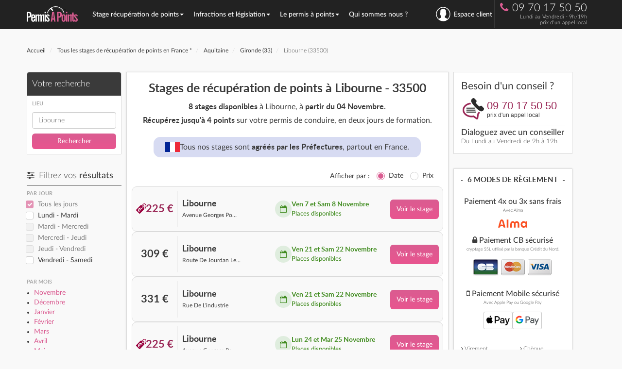

--- FILE ---
content_type: text/html; charset=UTF-8
request_url: https://www.permisapoints.fr/stage-permis-points-libourne-33500.html
body_size: 15577
content:
<!DOCTYPE html>
<html lang="fr">
<head>
    <title>Stage recuperation de points Libourne (33500) - Permisapoints.fr</title>
	<meta http-equiv="Content-Type" content="text/html; charset=utf-8">
    <meta name="viewport" content="width=device-width, initial-scale=1">
	
    <!-- Google Plus & Webmaster Tools -->
    <link rel="author" href="https://plus.google.com/u/0/105410804632914569829">
    <link rel="publisher" href="https://plus.google.com/+PermisapointsFr">
    <meta name="verify-v1" content="otUhQ5BXeg7VZTFaH/F7LDkvq1gMCIyOKGAe6R3SDVU=">

    <!-- AB Tasty -->
    <!-- <script type="text/javascript" src="https://try.abtasty.com/37478d88f3b240573699ab844d5bb5f7.js"></script> -->

    <!-- Header WP -->
    <meta name='robots' content='max-image-preview:large' />
	<style>img:is([sizes="auto" i], [sizes^="auto," i]) { contain-intrinsic-size: 3000px 1500px }</style>
	
<!-- SEO Ultimate (http://www.seodesignsolutions.com/wordpress-seo/) -->
<!-- /SEO Ultimate -->

<meta name="description" content="Tous les stages de récupération de points à Libourne (33500) au meilleur prix. En 3 étapes, récupérez immédiatement 4 points sur votre permis de conduire avec un stage agréé par la préfecture de la Gironde. La meilleure offre de stages du permis à points est sur PermisAPoints." />
<meta name="keywords" content="stage permis a point Libourne, Libourne, 33500, stages points, stage point permis Libourne, 33500, permis de conduire" />
<link rel="canonical" href="https://www.permisapoints.fr/stage-permis-points-libourne-33500.html" >
<meta property="og:url" content="https://www.permisapoints.fr/stage-permis-points-libourne-33500.html" >
<link rel='dns-prefetch' href='//halc.iadvize.com' />
<link rel='stylesheet' id='wp-block-library-css' href='https://www.permisapoints.fr/wp-includes/css/dist/block-library/style.min.css' type='text/css' media='all' />
<style id='classic-theme-styles-inline-css' type='text/css'>
/*! This file is auto-generated */
.wp-block-button__link{color:#fff;background-color:#32373c;border-radius:9999px;box-shadow:none;text-decoration:none;padding:calc(.667em + 2px) calc(1.333em + 2px);font-size:1.125em}.wp-block-file__button{background:#32373c;color:#fff;text-decoration:none}
</style>
<style id='global-styles-inline-css' type='text/css'>
:root{--wp--preset--aspect-ratio--square: 1;--wp--preset--aspect-ratio--4-3: 4/3;--wp--preset--aspect-ratio--3-4: 3/4;--wp--preset--aspect-ratio--3-2: 3/2;--wp--preset--aspect-ratio--2-3: 2/3;--wp--preset--aspect-ratio--16-9: 16/9;--wp--preset--aspect-ratio--9-16: 9/16;--wp--preset--color--black: #000000;--wp--preset--color--cyan-bluish-gray: #abb8c3;--wp--preset--color--white: #ffffff;--wp--preset--color--pale-pink: #f78da7;--wp--preset--color--vivid-red: #cf2e2e;--wp--preset--color--luminous-vivid-orange: #ff6900;--wp--preset--color--luminous-vivid-amber: #fcb900;--wp--preset--color--light-green-cyan: #7bdcb5;--wp--preset--color--vivid-green-cyan: #00d084;--wp--preset--color--pale-cyan-blue: #8ed1fc;--wp--preset--color--vivid-cyan-blue: #0693e3;--wp--preset--color--vivid-purple: #9b51e0;--wp--preset--gradient--vivid-cyan-blue-to-vivid-purple: linear-gradient(135deg,rgba(6,147,227,1) 0%,rgb(155,81,224) 100%);--wp--preset--gradient--light-green-cyan-to-vivid-green-cyan: linear-gradient(135deg,rgb(122,220,180) 0%,rgb(0,208,130) 100%);--wp--preset--gradient--luminous-vivid-amber-to-luminous-vivid-orange: linear-gradient(135deg,rgba(252,185,0,1) 0%,rgba(255,105,0,1) 100%);--wp--preset--gradient--luminous-vivid-orange-to-vivid-red: linear-gradient(135deg,rgba(255,105,0,1) 0%,rgb(207,46,46) 100%);--wp--preset--gradient--very-light-gray-to-cyan-bluish-gray: linear-gradient(135deg,rgb(238,238,238) 0%,rgb(169,184,195) 100%);--wp--preset--gradient--cool-to-warm-spectrum: linear-gradient(135deg,rgb(74,234,220) 0%,rgb(151,120,209) 20%,rgb(207,42,186) 40%,rgb(238,44,130) 60%,rgb(251,105,98) 80%,rgb(254,248,76) 100%);--wp--preset--gradient--blush-light-purple: linear-gradient(135deg,rgb(255,206,236) 0%,rgb(152,150,240) 100%);--wp--preset--gradient--blush-bordeaux: linear-gradient(135deg,rgb(254,205,165) 0%,rgb(254,45,45) 50%,rgb(107,0,62) 100%);--wp--preset--gradient--luminous-dusk: linear-gradient(135deg,rgb(255,203,112) 0%,rgb(199,81,192) 50%,rgb(65,88,208) 100%);--wp--preset--gradient--pale-ocean: linear-gradient(135deg,rgb(255,245,203) 0%,rgb(182,227,212) 50%,rgb(51,167,181) 100%);--wp--preset--gradient--electric-grass: linear-gradient(135deg,rgb(202,248,128) 0%,rgb(113,206,126) 100%);--wp--preset--gradient--midnight: linear-gradient(135deg,rgb(2,3,129) 0%,rgb(40,116,252) 100%);--wp--preset--font-size--small: 13px;--wp--preset--font-size--medium: 20px;--wp--preset--font-size--large: 36px;--wp--preset--font-size--x-large: 42px;--wp--preset--spacing--20: 0.44rem;--wp--preset--spacing--30: 0.67rem;--wp--preset--spacing--40: 1rem;--wp--preset--spacing--50: 1.5rem;--wp--preset--spacing--60: 2.25rem;--wp--preset--spacing--70: 3.38rem;--wp--preset--spacing--80: 5.06rem;--wp--preset--shadow--natural: 6px 6px 9px rgba(0, 0, 0, 0.2);--wp--preset--shadow--deep: 12px 12px 50px rgba(0, 0, 0, 0.4);--wp--preset--shadow--sharp: 6px 6px 0px rgba(0, 0, 0, 0.2);--wp--preset--shadow--outlined: 6px 6px 0px -3px rgba(255, 255, 255, 1), 6px 6px rgba(0, 0, 0, 1);--wp--preset--shadow--crisp: 6px 6px 0px rgba(0, 0, 0, 1);}:where(.is-layout-flex){gap: 0.5em;}:where(.is-layout-grid){gap: 0.5em;}body .is-layout-flex{display: flex;}.is-layout-flex{flex-wrap: wrap;align-items: center;}.is-layout-flex > :is(*, div){margin: 0;}body .is-layout-grid{display: grid;}.is-layout-grid > :is(*, div){margin: 0;}:where(.wp-block-columns.is-layout-flex){gap: 2em;}:where(.wp-block-columns.is-layout-grid){gap: 2em;}:where(.wp-block-post-template.is-layout-flex){gap: 1.25em;}:where(.wp-block-post-template.is-layout-grid){gap: 1.25em;}.has-black-color{color: var(--wp--preset--color--black) !important;}.has-cyan-bluish-gray-color{color: var(--wp--preset--color--cyan-bluish-gray) !important;}.has-white-color{color: var(--wp--preset--color--white) !important;}.has-pale-pink-color{color: var(--wp--preset--color--pale-pink) !important;}.has-vivid-red-color{color: var(--wp--preset--color--vivid-red) !important;}.has-luminous-vivid-orange-color{color: var(--wp--preset--color--luminous-vivid-orange) !important;}.has-luminous-vivid-amber-color{color: var(--wp--preset--color--luminous-vivid-amber) !important;}.has-light-green-cyan-color{color: var(--wp--preset--color--light-green-cyan) !important;}.has-vivid-green-cyan-color{color: var(--wp--preset--color--vivid-green-cyan) !important;}.has-pale-cyan-blue-color{color: var(--wp--preset--color--pale-cyan-blue) !important;}.has-vivid-cyan-blue-color{color: var(--wp--preset--color--vivid-cyan-blue) !important;}.has-vivid-purple-color{color: var(--wp--preset--color--vivid-purple) !important;}.has-black-background-color{background-color: var(--wp--preset--color--black) !important;}.has-cyan-bluish-gray-background-color{background-color: var(--wp--preset--color--cyan-bluish-gray) !important;}.has-white-background-color{background-color: var(--wp--preset--color--white) !important;}.has-pale-pink-background-color{background-color: var(--wp--preset--color--pale-pink) !important;}.has-vivid-red-background-color{background-color: var(--wp--preset--color--vivid-red) !important;}.has-luminous-vivid-orange-background-color{background-color: var(--wp--preset--color--luminous-vivid-orange) !important;}.has-luminous-vivid-amber-background-color{background-color: var(--wp--preset--color--luminous-vivid-amber) !important;}.has-light-green-cyan-background-color{background-color: var(--wp--preset--color--light-green-cyan) !important;}.has-vivid-green-cyan-background-color{background-color: var(--wp--preset--color--vivid-green-cyan) !important;}.has-pale-cyan-blue-background-color{background-color: var(--wp--preset--color--pale-cyan-blue) !important;}.has-vivid-cyan-blue-background-color{background-color: var(--wp--preset--color--vivid-cyan-blue) !important;}.has-vivid-purple-background-color{background-color: var(--wp--preset--color--vivid-purple) !important;}.has-black-border-color{border-color: var(--wp--preset--color--black) !important;}.has-cyan-bluish-gray-border-color{border-color: var(--wp--preset--color--cyan-bluish-gray) !important;}.has-white-border-color{border-color: var(--wp--preset--color--white) !important;}.has-pale-pink-border-color{border-color: var(--wp--preset--color--pale-pink) !important;}.has-vivid-red-border-color{border-color: var(--wp--preset--color--vivid-red) !important;}.has-luminous-vivid-orange-border-color{border-color: var(--wp--preset--color--luminous-vivid-orange) !important;}.has-luminous-vivid-amber-border-color{border-color: var(--wp--preset--color--luminous-vivid-amber) !important;}.has-light-green-cyan-border-color{border-color: var(--wp--preset--color--light-green-cyan) !important;}.has-vivid-green-cyan-border-color{border-color: var(--wp--preset--color--vivid-green-cyan) !important;}.has-pale-cyan-blue-border-color{border-color: var(--wp--preset--color--pale-cyan-blue) !important;}.has-vivid-cyan-blue-border-color{border-color: var(--wp--preset--color--vivid-cyan-blue) !important;}.has-vivid-purple-border-color{border-color: var(--wp--preset--color--vivid-purple) !important;}.has-vivid-cyan-blue-to-vivid-purple-gradient-background{background: var(--wp--preset--gradient--vivid-cyan-blue-to-vivid-purple) !important;}.has-light-green-cyan-to-vivid-green-cyan-gradient-background{background: var(--wp--preset--gradient--light-green-cyan-to-vivid-green-cyan) !important;}.has-luminous-vivid-amber-to-luminous-vivid-orange-gradient-background{background: var(--wp--preset--gradient--luminous-vivid-amber-to-luminous-vivid-orange) !important;}.has-luminous-vivid-orange-to-vivid-red-gradient-background{background: var(--wp--preset--gradient--luminous-vivid-orange-to-vivid-red) !important;}.has-very-light-gray-to-cyan-bluish-gray-gradient-background{background: var(--wp--preset--gradient--very-light-gray-to-cyan-bluish-gray) !important;}.has-cool-to-warm-spectrum-gradient-background{background: var(--wp--preset--gradient--cool-to-warm-spectrum) !important;}.has-blush-light-purple-gradient-background{background: var(--wp--preset--gradient--blush-light-purple) !important;}.has-blush-bordeaux-gradient-background{background: var(--wp--preset--gradient--blush-bordeaux) !important;}.has-luminous-dusk-gradient-background{background: var(--wp--preset--gradient--luminous-dusk) !important;}.has-pale-ocean-gradient-background{background: var(--wp--preset--gradient--pale-ocean) !important;}.has-electric-grass-gradient-background{background: var(--wp--preset--gradient--electric-grass) !important;}.has-midnight-gradient-background{background: var(--wp--preset--gradient--midnight) !important;}.has-small-font-size{font-size: var(--wp--preset--font-size--small) !important;}.has-medium-font-size{font-size: var(--wp--preset--font-size--medium) !important;}.has-large-font-size{font-size: var(--wp--preset--font-size--large) !important;}.has-x-large-font-size{font-size: var(--wp--preset--font-size--x-large) !important;}
:where(.wp-block-post-template.is-layout-flex){gap: 1.25em;}:where(.wp-block-post-template.is-layout-grid){gap: 1.25em;}
:where(.wp-block-columns.is-layout-flex){gap: 2em;}:where(.wp-block-columns.is-layout-grid){gap: 2em;}
:root :where(.wp-block-pullquote){font-size: 1.5em;line-height: 1.6;}
</style>
<link rel="https://api.w.org/" href="https://www.permisapoints.fr/wp-json/" /><meta name="generator" content="WordPress 6.8.1" />
    <!-- Fin Header WP -->

    <!-- Bing -->
    <meta name="msvalidate.01" content="FB08F843E40556065C2F81EDF2A5B90B" />
    <!-- Pinterest -->
    <meta name="p:domain_verify" content="d6dd2a582eac49c390920af3bb648ae7"/>

    <!-- Matomo Tag Manager -->
    <!-- <script>
    var _mtm = window._mtm = window._mtm || [];
    _mtm.push({'mtm.startTime': (new Date().getTime()), 'event': 'mtm.Start'});
    (function() {
        var d=document, g=d.createElement('script'), s=d.getElementsByTagName('script')[0];
        g.async=true; g.src='https://cdn.matomo.cloud/permisapoints.matomo.cloud/container_mxdregKS.js'; s.parentNode.insertBefore(g,s);
    })();
    </script> -->
    <!-- End Matomo Tag Manager -->

    <!-- script clarity -->
         <script type="text/javascript">
            (function(c,l,a,r,i,t,y){
                c[a]=c[a]||function(){(c[a].q=c[a].q||[]).push(arguments)};
                t=l.createElement(r);t.async=1;t.src="https://www.clarity.ms/tag/"+i;
                y=l.getElementsByTagName(r)[0];y.parentNode.insertBefore(t,y);
            })(window, document, "clarity", "script", "tgpeoeq1k9");
         </script>
    <!-- End script clarity -->

    <!-- Google Tag Manager -->
            <script>(function(w,d,s,l,i){w[l]=w[l]||[];w[l].push({'gtm.start':
                    new Date().getTime(),event:'gtm.js'});var f=d.getElementsByTagName(s)[0],
                j=d.createElement(s),dl=l!='dataLayer'?'&l='+l:'';j.async=true;j.src=
                'https://analytics.permisapoints.fr/f8xmhoxhr0eog0z.js?aw='+i.replace(/^GTM-/, '')+dl;f.parentNode.insertBefore(j,f);
            })(window,document,'script','dataLayer','GTM-NLC279Q');</script>
        <!-- End Google Tag Manager -->

    <link rel="alternate" type="application/rss+xml" title="Permisapoints.fr RSS Feed" href="https://www.permisapoints.fr/feed" />
    <link rel="pingback" href="https://www.permisapoints.fr/xmlrpc.php" />
    <link rel="shortcut icon" href="https://www.permisapoints.fr/favicon.ico" />

    <!-- Syles Theme -->
    <link rel="stylesheet" href="/wp-content/themes/bootstrap-pap/assets/css/bootstrap.min.css" />
    <link rel="stylesheet" href="/wp-content/themes/bootstrap-pap/assets/css/fonts.css?v=202510281024" type="text/css" media="screen">
    <link rel="stylesheet" href="/wp-content/themes/bootstrap-pap/assets/css/global.css?v=202510281024" type="text/css" media="screen">
    
        
    <!-- Web font -->
    <!-- <link href='https://fonts.googleapis.com/css?family=Lato:400,300,300italic,400italic,700,700italic' rel='stylesheet' type='text/css'> -->
    <link rel="stylesheet" href="https://maxcdn.bootstrapcdn.com/font-awesome/4.5.0/css/font-awesome.min.css">
</head>
 
<body data-current-post="183500">

<!-- Google Tag Manager (noscript) -->
    <noscript><iframe src="https://analytics.permisapoints.fr/ns.html?id=GTM-NLC279Q"
                      height="0" width="0" style="display:none;visibility:hidden"></iframe></noscript>
<!-- End Google Tag Manager (noscript) -->

<script>
    window.WIDGET_CALLBACK_ENABLED = true;
    window.DISPLAY_WIDGET_CALLBACK_START_HOUR = "10:00";
    window.DISPLAY_WIDGET_CALLBACK_END_HOUR = "17:00";
</script><nav class="navbar navbar-inverse" id="nav-top">
    <div id="nav-container" class="container">

        <div class="navbar-header">
            <div class="button-nav">
                <button type="button" class="navbar-toggle collapsed" data-toggle="collapse" data-target="#bs-example-navbar-collapse-1" aria-expanded="false">
                    <span class="sr-only">Toggle navigation</span>
                    <span class="icon-bar"></span>
                    <span class="icon-bar"></span>
                    <span class="icon-bar"></span>
                </button>
            </div>
                            <a id="logo-home" href="https://www.permisapoints.fr" class="navbar-brand" title="Retour à l'accueil"><img src="https://www.permisapoints.fr/assets/images/pap-logo-white-purple.svg" class="logo" alt="PermisAPoints" width="105" height="38" /><img id="logo-pap-home-small" src="https://www.permisapoints.fr/assets/images/pap-logo-small.svg" class="logo-small" alt="PermisAPoints" width="42" height="35" /></a>
            
            <ul class="nav navbar-nav navbar-right nav-telephone">
                <li>
                    <div class="phone">
                                                    <i class="fa fa-phone rose"></i>09 70 17 50 50<br />
                            <span class="prix-appel">Lundi au Vendredi - 9h/19h<br />prix d'un appel local</span>
                                            </div>
                </li>
            </ul>
        </div>

        <!-- Collect the nav links, forms, and other content for toggling -->
        <div class="bloc-nav">
            <div class="collapse navbar-collapse" id="bs-example-navbar-collapse-1">
                <ul class="nav navbar-nav navbar-menu">
                                            <li class="dropdown ">
                                                            <a tabindex="-1" href="#" class="dropdown-toggle" data-toggle="dropdown" role="button" aria-haspopup="true" aria-expanded="false">Stage récupération de points<span class="caret"></span></a>
                                                                    <div class="dropdown-menu dropdown-menu-large row">
                                        <div class="container">
                                                                                            <ul class="col-xs-4 col-menu-large">
                                                                                                            <li class="dropdown-header" style="">
                                                            Stage Permis A Points                                                        </li>
                                                                                                            <li class="" style="">
                                                             
                                                                <a href="/stage-recuperation-points/" rel="">Stage de récupération de points</a> 
                                                                                                                    </li>
                                                                                                            <li class="" style="">
                                                             
                                                                <a href="/stage-sensibilisation-securite-routiere" rel="">Stage de sensibilisation à la sécurité routière</a> 
                                                                                                                    </li>
                                                                                                            <li class="" style="">
                                                             
                                                                <a href="/recuperer-des-points/stage-de-recuperation-de-points/stage-volontaire" rel="">Stage volontaire de récupération de points</a> 
                                                                                                                    </li>
                                                                                                            <li class="" style="">
                                                             
                                                                <a href="/stage-obligatoire-permis-probatoire" rel="">Stage obligatoire en permis probatoire</a> 
                                                                                                                    </li>
                                                                                                            <li class="" style="">
                                                             
                                                                <a href="/recuperer-des-points/stage-de-recuperation-de-points/stage-obligatoire" rel="">Stages obligatoires - autres</a> 
                                                                                                                    </li>
                                                                                                    </ul>
                                                                                            <ul class="col-xs-4 col-menu-large">
                                                                                                            <li class="dropdown-header" style="">
                                                            Informations utiles                                                        </li>
                                                                                                            <li class="" style="">
                                                             
                                                                <a href="/recuperer-des-points/" rel="">Récupérer des points</a> 
                                                                                                                    </li>
                                                                                                            <li class="" style="">
                                                             
                                                                <a href="/programme-du-stage" rel="">Programme du stage</a> 
                                                                                                                    </li>
                                                                                                            <li class="" style="">
                                                             
                                                                <a href="/trouver-un-stage" rel="">Trouver un stage</a> 
                                                                                                                    </li>
                                                                                                            <li class="" style="">
                                                             
                                                                <a href="/garantie-de-stage-et-de-transfert" rel="">La garantie d'un stage PermisAPoints</a> 
                                                                                                                    </li>
                                                                                                            <li class="" style="">
                                                             
                                                                <a href="/avis-conducteurs" rel="">Avis conducteurs</a> 
                                                                                                                    </li>
                                                                                                    </ul>
                                                                                            <ul class="col-xs-4 col-menu-large">
                                                                                                            <li class="dropdown-header dropdown-header-voir" style="">
                                                            Voir aussi :                                                        </li>
                                                                                                            <li class="" style="">
                                                             
                                                                <a href="/permis-a-points/permis-probatoire/lettre-48n-et-stage-obligatoire" rel="nofollow">Lettre 48N et stage obligatoire</a> 
                                                                                                                    </li>
                                                                                                            <li class="" style="">
                                                             
                                                                <a href="/recuperer-des-points/connaitre-son-solde-de-points/" rel="nofollow">Connaître mon solde de points</a> 
                                                                                                                    </li>
                                                                                                            <li class="" style="">
                                                             
                                                                <a href="/faq" rel="nofollow">Foire aux questions</a> 
                                                                                                                    </li>
                                                                                                    </ul>
                                                                                    </div>
                                    </div>
                                                                                                            <li class="dropdown ">
                                                            <a tabindex="-1" href="#" class="dropdown-toggle" data-toggle="dropdown" role="button" aria-haspopup="true" aria-expanded="false">Infractions et législation<span class="caret"></span></a>
                                                                    <div class="dropdown-menu dropdown-menu-large row">
                                        <div class="container">
                                                                                            <ul class="col-xs-4 col-menu-large">
                                                                                                            <li class="dropdown-header" style="">
                                                            Les Infractions                                                        </li>
                                                                                                            <li class="" style="">
                                                             
                                                                <a href="/infraction-et-legislation/bareme-des-infractions" rel="">Barème des infractions</a> 
                                                                                                                    </li>
                                                                                                            <li class="" style="">
                                                             
                                                                <a href="/infraction-et-legislation/alcool-et-conduite" rel="">Alcool au volant</a> 
                                                                                                                    </li>
                                                                                                            <li class="" style="">
                                                             
                                                                <a href="/infraction-et-legislation/exces-de-vitesse" rel="">Excès de vitesse</a> 
                                                                                                                    </li>
                                                                                                            <li class="" style="">
                                                             
                                                                <a href="/infraction-et-legislation/circulation" rel="">Infractions à la circulation</a> 
                                                                                                                    </li>
                                                                                                            <li class="" style="">
                                                             
                                                                <a href="/infraction-et-legislation/arret-stationnement" rel="">Arrêt et stationnement</a> 
                                                                                                                    </li>
                                                                                                            <li class="" style="">
                                                             
                                                                <a href="/infraction-et-legislation/autoroutes" rel="">Infractions sur l'autoroute</a> 
                                                                                                                    </li>
                                                                                                            <li class="" style="">
                                                             
                                                                <a href="/infraction-et-legislation/permis-de-conduire" rel="">Permis de conduire</a> 
                                                                                                                    </li>
                                                                                                            <li class="" style="">
                                                             
                                                                <a href="/infraction-et-legislation/signalisation-vehicule" rel="">Signalisation du véhicule</a> 
                                                                                                                    </li>
                                                                                                            <li class="" style="">
                                                             
                                                                <a href="/infraction-et-legislation/equipement-du-vehicule" rel="">Équipement du véhicule</a> 
                                                                                                                    </li>
                                                                                                    </ul>
                                                                                            <ul class="col-xs-4 col-menu-large">
                                                                                                            <li class="dropdown-header" style="">
                                                            Retrait de points                                                        </li>
                                                                                                            <li class="" style="">
                                                             
                                                                <a href="/infraction-et-legislation/retrait-de-points" rel="">Le retrait de points</a> 
                                                                                                                    </li>
                                                                                                            <li class="dropdown-header margin-top" style="">
                                                            Retrait de permis                                                        </li>
                                                                                                            <li class="" style="">
                                                             
                                                                <a href="/infraction-et-legislation/retrait-de-permis" rel="">Retrait de permis</a> 
                                                                                                                    </li>
                                                                                                            <li class="" style="">
                                                             
                                                                <a href="/infraction-et-legislation/annulation-du-permis" rel="">Annulation du permis</a> 
                                                                                                                    </li>
                                                                                                            <li class="" style="">
                                                             
                                                                <a href="/recuperer-des-points/zero-point" rel="">Invalidation du permis ou Zéro point</a> 
                                                                                                                    </li>
                                                                                                            <li class="" style="">
                                                             
                                                                <a href="/infraction-et-legislation/conduire-sans-permis" rel="">Conduire sans permis</a> 
                                                                                                                    </li>
                                                                                                            <li class="dropdown-header margin-top" style="">
                                                            Les contraventions                                                        </li>
                                                                                                            <li class="" style="">
                                                             
                                                                <a href="/infraction-et-legislation/les-contraventions" rel="">Classification des contraventions</a> 
                                                                                                                    </li>
                                                                                                            <li class="" style="">
                                                             
                                                                <a href="/infraction-et-legislation/contestation" rel="">Contester une infraction</a> 
                                                                                                                    </li>
                                                                                                            <li class="" style="">
                                                             
                                                                <a href="/infraction-et-legislation/antai-payer-contester-consulter-son-infraction" rel="">ANTAI</a> 
                                                                                                                    </li>
                                                                                                    </ul>
                                                                                            <ul class="col-xs-4 col-menu-large">
                                                                                                            <li class="dropdown-header dropdown-header-voir" style="">
                                                            Voir aussi :                                                        </li>
                                                                                                            <li class="" style="">
                                                             
                                                                <a href="/stage-recuperation-points/" rel="nofollow">S'inscrire à un stage de récuperation de points</a> 
                                                                                                                    </li>
                                                                                                            <li class="" style="">
                                                             
                                                                <a href="/recuperer-des-points/" rel="nofollow">Récupérer des points</a> 
                                                                                                                    </li>
                                                                                                            <li class="" style="">
                                                             
                                                                <a href="/recuperer-des-points/connaitre-son-solde-de-points/" rel="nofollow">Connaître mon solde de points</a> 
                                                                                                                    </li>
                                                                                                    </ul>
                                                                                    </div>
                                    </div>
                                                                                                            <li class="dropdown ">
                                                            <a tabindex="-1" href="#" class="dropdown-toggle" data-toggle="dropdown" role="button" aria-haspopup="true" aria-expanded="false">Le permis à points<span class="caret"></span></a>
                                                                    <div class="dropdown-menu dropdown-menu-large row">
                                        <div class="container">
                                                                                            <ul class="col-xs-4 col-menu-large">
                                                                                                            <li class="dropdown-header" style="">
                                                            Permis de conduire                                                        </li>
                                                                                                            <li class="" style="">
                                                             
                                                                <a href="/permis-a-points/" rel="">Permis à points</a> 
                                                                                                                    </li>
                                                                                                            <li class="" style="">
                                                             
                                                                <a href="/permis-a-points/permis-probatoire/" rel="">Permis probatoire</a> 
                                                                                                                    </li>
                                                                                                            <li class="" style="">
                                                             
                                                                <a href="/permis-a-points/permis-de-conduire-international" rel="">Permis international</a> 
                                                                                                                    </li>
                                                                                                            <li class="" style="">
                                                             
                                                                <a href="/permis-a-points/conduire-france-permis-etranger" rel="">Conduire en France avec un Permis étranger</a> 
                                                                                                                    </li>
                                                                                                            <li class="" style="">
                                                             
                                                                <a href="/permis-a-points/code-de-la-route" rel="">Code de la route</a> 
                                                                                                                    </li>
                                                                                                            <li class="" style="">
                                                             
                                                                <a href="/perte-vol-permis-conduire-comment-faire" rel="">Perte ou vol du permis de conduire : que faire ?</a> 
                                                                                                                    </li>
                                                                                                    </ul>
                                                                                            <ul class="col-xs-4 col-menu-large">
                                                                                                            <li class="dropdown-header" style="">
                                                            Documents administratifs                                                        </li>
                                                                                                            <li class="" style="">
                                                             
                                                                <a href="/permis-a-points/invalidation-du-permis" rel="">Lettre 48SI - Invalidation du permis</a> 
                                                                                                                    </li>
                                                                                                            <li class="" style="">
                                                             
                                                                <a href="/permis-a-points/permis-probatoire/lettre-48n-et-stage-obligatoire" rel="">Lettre 48N - Stage obligatoire</a> 
                                                                                                                    </li>
                                                                                                            <li class="" style="">
                                                             
                                                                <a href="/recuperer-des-points/connaitre-son-solde-de-points/" rel="">Connaître son solde de points</a> 
                                                                                                                    </li>
                                                                                                            <li class="" style="">
                                                             
                                                                <a href="/recuperer-des-points/connaitre-son-solde-de-points/le-releve-integral-dinformation" rel="">Le relevé intégral d'information</a> 
                                                                                                                    </li>
                                                                                                            <li class="" style="background: #e0599026; border: 2px solid #dd5b90; border-radius: 1em; display: inline-block; padding: 0 10px 0 0; margin: 0 0 2px 0; line-height: 1.6em;">
                                                             
                                                                <a href="/recuperer-des-points/simulateur-solde-points-releve-integral-information" rel="">Simulateur de solde de points</a> 
                                                                                                                    </li>
                                                                                                    </ul>
                                                                                            <ul class="col-xs-4 col-menu-large">
                                                                                                            <li class="dropdown-header dropdown-header-voir" style="">
                                                            Voir aussi :                                                        </li>
                                                                                                            <li class="" style="">
                                                             
                                                                <a href="/infraction-et-legislation/retrait-de-points" rel="nofollow">Le retrait de points</a> 
                                                                                                                    </li>
                                                                                                            <li class="" style="">
                                                             
                                                                <a href="/infraction-et-legislation/exces-de-vitesse" rel="nofollow">Excès de vitesse</a> 
                                                                                                                    </li>
                                                                                                            <li class="" style="">
                                                             
                                                                <a href="/infraction-et-legislation/alcool-et-conduite" rel="nofollow">Alcool et conduite</a> 
                                                                                                                    </li>
                                                                                                            <li class="" style="">
                                                             
                                                                <a href="/infraction-et-legislation/calcul-alcoolemie" rel="nofollow">Calculateur d'alcoolémie</a> 
                                                                                                                    </li>
                                                                                                    </ul>
                                                                                    </div>
                                    </div>
                                                                                                            <li class="dropdown ">
                                                            <a tabindex="-1" href="/notre-agence-de-paris">Qui sommes nous ?</a>
                                                                            </li>
                        <li id="lien-espace-client" class="dropdown espaceClient" data-post-id="espace-client">
                                                            <a id="menu-connexion" class="dropdown-toggle" href="#" data-toggle="dropdown" aria-label="se connecter à l'espace client" aria-haspopup="true" aria-expanded="true"><i class="nav-user"></i>Espace client</a>
                                <div class="dropdown-menu form-login">
                                    <span class="titre">Mon espace</span>
                                    <form action="/espace-client" method="post" class="form-horizontal">
                                        <div class="form-group">
                                            <label class="control-label col-sm-4" for="idbox">Identifiant</label>
                                            <div class="col-sm-8">
                                                <input id="idbox" name="login" type="text" title="Votre identifiant est votre adresse e-mail" class="form-control" />
                                            </div>
                                        </div>

                                        <div class="form-group">
                                            <label class="control-label col-sm-4" for="passbox">Mot de passe </label>
                                            <div class="col-sm-8">
                                                <input id="passbox" name="password" type="password" title="Veuillez entrer votre mot de passe." class="form-control" />
                                            </div>
                                        </div>

                                        <div class="form-group">
                                            <div class="col-sm-4"></div>
                                            <div class="col-sm-8">
                                                <button class="btn btn-default" type="submit" style="width:100%">Connexion</button>
                                            </div>
                                        </div>
                                    </form>
                                </div>
                                                    </li>
                </ul>
            </div><!-- /.navbar-collapse -->
        </div>
            </div><!-- /.container-fluid -->

</nav>
    <div class="container margin-top">
        <div class="row">
            <ol class="breadcrumb fil-ariane" itemscope itemtype="http://schema.org/BreadcrumbList">
    <li itemprop="itemListElement" itemscope itemtype="http://schema.org/ListItem">
        <a itemprop="item" href="https://www.permisapoints.fr">
            <span itemprop="name">Accueil</span>
            <meta itemprop="position" content="1"/>
        </a>
    </li>


    <li itemprop="itemListElement" itemscope itemtype="http://schema.org/ListItem">
        <a href="https://www.permisapoints.fr/stage-recuperation-points/" itemprop="item">
            <span itemprop="name">Tous les stages de récupération de points en France *</span>
            <meta itemprop="position" content="2"/>
        </a>
    </li> 
    <li itemprop="itemListElement" itemscope itemtype="http://schema.org/ListItem">
        <a href="/stage-permis-a-point-aquitaine.html" itemprop="item" title="Stage recuperation de points Aquitaine">
            <span itemprop="name">Aquitaine</span>
            <meta itemprop="position" content="3"/>
        </a>
	</li> 
    <li itemprop="itemListElement" itemscope itemtype="http://schema.org/ListItem">
        <a href="/recuperation-point-gironde-33.html" itemprop="item" title="Stage recuperation de points Gironde (33)">
            <span itemprop="name">Gironde (33)</span>
            <meta itemprop="position" content="4"/>
        </a>
    </li> 
    <li itemprop="itemListElement" itemscope itemtype="http://schema.org/ListItem">
        
            <span itemprop="name">Libourne (33500)</span>
            <meta itemprop="position" content="5"/>
        
    </li> </ol>
            <!-- Colonne Filtres -->
            <div class="col-md-2 col-sm-3" id="liste-filtres">
                <!-- Recherche -->
<div class="recherche-ville cadre">
    <span class="filter_title">Votre recherche</span>
    
<form id="search" class="recap-search" method="get">
    <input type="hidden" id="date_debut_recherche_stages" name="date_debut" value="2025-11-04" />
    <input type="hidden" id="sortby_recherche_stages" name="sortby" value="date"/>
    </form>

<form method="post" id="header-search" action="/stage-recuperation-points/" data-context="autre">
    <p class="sous-titre">Lieu</p>
    <div class="form-group">
        <input class="form-control" id="autocomplete-ville-term" name="term" autocomplete="off" type="text" value="Libourne" placeholder="" title=""/>
    </div>
    <input type="submit" class="btn btn-default btn-rechercher" value="Rechercher" />
</form>
<input type="hidden" id="pap-autocomplete-url" name="pap-autocomplete-url" value="/stage-recuperation-points/" /></div>

<!-- Filtres -->
<div class="filter_subtitle"><i class="fa fa-sliders"></i>&nbsp; Filtrez vos <strong>résultats</strong></div>
<div class="filtres">
    
    </div>

<div id="filter_day" class="filtres">
    <p class="sous-titre">Par jour</p>
    <div class="checkbox checkbox-default">
        <input class="styled" type="checkbox" value="1" disabled="disabled" name="filter_day_view_all_stages_radio" checked="checked" id="filter_day_view_all_stages"/>
        <label for="filter_day_view_all_stages" title="Voir les stages de tous les jours de la semaine">Tous les jours</label>
    </div>
    <div class="checkbox checkbox-default">
        <input class="styled filter_day_chekbox" type="checkbox" value="Mon" id="filter_day_Mon" />
        <label for="filter_day_Mon">Lundi - Mardi</label>
    </div>
    <div class="checkbox checkbox-default">
        <input class="styled filter_day_chekbox" type="checkbox" value="Tue" id="filter_day_Tue" />
        <label for="filter_day_Tue">Mardi - Mercredi</label>
    </div>
    <div class="checkbox checkbox-default">
        <input class="styled filter_day_chekbox" type="checkbox" value="Wed" id="filter_day_Wed" />
        <label for="filter_day_Wed">Mercredi - Jeudi</label>
    </div>
    <div class="checkbox checkbox-default">
        <input class="styled filter_day_chekbox"  type="checkbox" value="Thu" id="filter_day_Thu" />
        <label for="filter_day_Thu">Jeudi - Vendredi</label>
    </div>
    <div class="checkbox checkbox-default">
        <input class="styled filter_day_chekbox" type="checkbox" value="Fri" id="filter_day_Fri" />
        <label for="filter_day_Fri">Vendredi - Samedi</label>
    </div>
</div>

<div class="filtres">
    <p class="sous-titre">Par mois</p>
    <ul class="liste_mois" style="padding-left:15px;line-height:20px;margin-top:5px">
                        <li class="month"><a href="?date_debut=2025-11-03&m=1" rel="nofollow">Novembre</a></li>                <li class="month"><a href="?date_debut=2025-12-01&m=1" rel="nofollow">Décembre</a></li>                <li class="month"><a href="?date_debut=2026-01-01&m=1" rel="nofollow">Janvier</a></li>                <li class="month"><a href="?date_debut=2026-02-01&m=1" rel="nofollow">Février</a></li>                <li class="month"><a href="?date_debut=2026-03-01&m=1" rel="nofollow">Mars</a></li>                <li class="month"><a href="?date_debut=2026-04-01&m=1" rel="nofollow">Avril</a></li>                <li class="month"><a href="?date_debut=2026-05-01&m=1" rel="nofollow">Mai</a></li>    </ul>
</div>

<div class="filter_subtitle"><i class="fa fa-map-marker"></i>&nbsp;Voir plus de <strong>stages</strong></div>

<div id="filter_town" class="filtres">
    <p class="sous-titre">Stages à proximité de</p>
    <ul class="liste-departements">
        <li class="filter_town_li"><a href="/stage-recuperation-points-andernos-les-bains-33510-proche.html" title="Stage recuperation de points Andernos-Les-Bains 33510">Andernos-Les-Bains</a></li><li class="filter_town_li"><a href="/stage-recuperation-points-arcachon-33120-proche.html" title="Stage recuperation de points Arcachon 33120">Arcachon</a></li><li class="filter_town_li"><a href="/stage-recuperation-points-artigues-pres-bordeaux-33370-proche.html" title="Stage recuperation de points Artigues-Pres-Bordeaux 33370">Artigues-Pres-Bordeaux</a></li><li class="filter_town_li"><a href="/stage-recuperation-points-bassens-33530-proche.html" title="Stage recuperation de points Bassens 33530">Bassens</a></li><li class="filter_town_li"><a href="/stage-recuperation-points-bordeaux-33000-proche.html" title="Stage recuperation de points Bordeaux 33000">Bordeaux</a></li><li class="filter_town_li"><a href="/stage-recuperation-points-bruges-33520-proche.html" title="Stage recuperation de points Bruges 33520">Bruges</a></li><li class="filter_town_li"><a href="/stage-recuperation-points-canejan-33610-proche.html" title="Stage recuperation de points Canejan 33610">Canejan</a></li><li class="filter_town_li"><a href="/stage-recuperation-points-coutras-33230-proche.html" title="Stage recuperation de points Coutras 33230">Coutras</a></li><li class="filter_town_li"><a href="/stage-recuperation-points-floirac-33270-proche.html" title="Stage recuperation de points Floirac 33270">Floirac</a></li><li class="filter_town_li"><a href="/stage-recuperation-points-gradignan-33170-proche.html" title="Stage recuperation de points Gradignan 33170">Gradignan</a></li><li class="filter_town_li"><a href="/stage-recuperation-points-la-brede-33650-proche.html" title="Stage recuperation de points La Brede 33650">La Brede</a></li><li class="filter_town_li"><a href="/stage-recuperation-points-la-teste-de-buch-33260-proche.html" title="Stage recuperation de points La Teste-De-Buch 33260">La Teste-De-Buch</a></li><li class="filter_town_li"><a href="/stage-recuperation-points-langon-33210-proche.html" title="Stage recuperation de points Langon 33210">Langon</a></li><li class="filter_town_li"><a href="/stage-recuperation-points-le-bouscat-33110-proche.html" title="Stage recuperation de points Le Bouscat 33110">Le Bouscat</a></li><li class="filter_town_li"><a href="/stage-recuperation-points-lesparre-medoc-33340-proche.html" title="Stage recuperation de points Lesparre-Medoc 33340">Lesparre-Medoc</a></li><li class="filter_town_li"><a href="/stage-recuperation-points-libourne-33500-proche.html" title="Stage recuperation de points Libourne 33500">Libourne</a></li><li class="filter_town_li"><a href="/stage-recuperation-points-merignac-33700-proche.html" title="Stage recuperation de points Merignac 33700">Merignac</a></li><li class="filter_town_li"><a href="/stage-recuperation-points-pessac-33600-proche.html" title="Stage recuperation de points Pessac 33600">Pessac</a></li><li class="filter_town_li"><a href="/stage-recuperation-points-saint-laurent-medoc-33112-proche.html" title="Stage recuperation de points Saint-Laurent-Medoc 33112">Saint-Laurent-Medoc</a></li><li class="filter_town_li"><a href="/stage-recuperation-points-salles-33770-proche.html" title="Stage recuperation de points Salles 33770">Salles</a></li><li class="filter_town_li"><a href="/stage-recuperation-points-talence-33400-proche.html" title="Stage recuperation de points Talence 33400">Talence</a></li><li class="filter_town_li"><a href="/stage-recuperation-points-villenave-d-ornon-33140-proche.html" title="Stage recuperation de points Villenave-D'Ornon 33140">Villenave-D'Ornon</a></li>    </ul>
    <div id="filter_town_all_view" class="dropdown" style="display:none"><span class="caret"></span>&nbsp;<span id="filter_town_view">Afficher les autres villes</span><span id="filter_town_hide" style="display: none">Masquer les autres villes</span>&nbsp;<span class="caret"></span></div>    
</div>


    
<div class="filtres">
    <p class="sous-titre">
        <strong>Région aquitaine</strong>    </p>
    <ul class="liste-departements">
        <li><a href="/recuperation-point-dordogne-24.html" title="Stage recuperation de points Dordogne - 24"><strong><span>Dordogne</span></strong><span class="pull-right noir"> 24</span></a></li><li><a href="/recuperation-point-gironde-33.html" title="Stage recuperation de points Gironde - 33"><strong><span>Gironde</span></strong><span class="pull-right noir"> 33</span></a></li><li><a href="/recuperation-point-landes-40.html" title="Stage recuperation de points Landes - 40"><strong><span>Landes</span></strong><span class="pull-right noir"> 40</span></a></li><li><a href="/recuperation-point-lot-et-garonne-47.html" title="Stage recuperation de points Lot-et-Garonne - 47"><strong><span>Lot-et-Garonne</span></strong><span class="pull-right noir"> 47</span></a></li><li><a href="/recuperation-point-pyrenees-atlantiques-64.html" title="Stage recuperation de points Pyrénées-Atlantiques - 64"><strong><span>Pyrénées-Atlantiques</span></strong><span class="pull-right noir"> 64</span></a></li>    </ul>    
</div>


            </div>

            <!-- Liste Stages -->
            <div class="col-md-7 col-sm-9" id="liste-stages">
            

<article class="liste-wrapper" id="ville" data-gtm-list-id="33 - Libourne">
    <h1>Stages de récupération de points à Libourne - 33500</h1>
    
        <p class="head-descr">
            <b>8 stages disponibles</b> à Libourne, à <b>partir du 04 Novembre.</b>
            <br>
            <b>Récupérez jusqu'à 4 points</b> sur votre permis de conduire, en deux jours de formation.
        </p>
            <section id="stages">
            <div class="prefecture-block">
                <i class="icon-france"></i>
                <p class="head-descr">Tous nos stages sont <b>agréés par les Préfectures</b>, partout en France.</p>
            </div>
            <div id="tri-2" class="row-fluid tabbable">
                <ul class="list-inline text-right">
                    <li><strong>Afficher par :</strong></li>
                                        <li>
                        <div class="radio radio-default">
                            <input type="radio" name="iCheck" id="date"
                                value="date" checked="checked" />
                            <label for="date">Date</label>
                        </div>
                    </li>
                    <li>
                        <div class="radio radio-default">
                            <input type="radio" name="iCheck" id="prix"
                                value="prix"  />
                            <label for="prix">Prix</label>
                        </div>
                    </li>
                </ul>
            </div>
            <!--Stages-->
            <ul id="ul-stages" class="list-unstyled vcalendar" data-liste-stages>
                <li itemprop="event" itemscope itemtype="https://schema.org/Event" class="libourne-33 Fri selectable" id="706961" data-liste-stages-item>
    <div class="stage-container">
        <meta content="Stage de recupération de points Libourne, agréé par la prédecture, vous permettant de récupérer 4 points sur votre permis de conduire. 5 places disponibles, à partir du 2025-11-07" itemprop="description">
        <meta content="https://www.permisapoints.fr/assets/uploads/2017/10/stage-de-recuperation-points.jpg" itemprop="image">
        <div class="container-price-infos">


            <div class="prix text-right" itemprop="offers" itemscope itemtype="https://schema.org/AggregateOffer" data-price-ht="187.5">
                <span content="225" class="meilleur-prix" itemprop="price lowprice">225 <span itemprop="priceCurrency">&euro;</span></span>                <span itemprop="validFrom" content="2025-03-10 19:09:47"></span>
                <span itemprop="url" content="https://www.permisapoints.fr/stage-recuperation-points-libourne-33500-centre-9958.html"></span>
                <span itemprop="availability" content="http://schema.org/LimitedAvailability"></span>
            </div>
            <div class="info-stage">
                <div class="nom-ville">
                    <span title="Libourne">Libourne</span>                    <span itemprop="name" class="hide">Stage à 225 &#8364; sur Libourne</span>
                </div>

                <!--  -->

                <!--            Demande de Franck le 02/04/24 : on retire les étoiles-->
                <!--            <div class="etoiles">-->
                <!--                -->                <!--            </div>-->
                                <div class="adresse" title="Avenue Georges Pompidou">
                    <span itemprop="performer" content="Aquitaine Dialogue Routier"></span>
                    <p>Avenue Georges Pompidou</p>                    <span itemprop="location" itemscope itemtype="https://schema.org/EventVenue" class="hide">
                        <span itemprop="address" itemscope itemtype="https://schema.org/PostalAddress">
                            <span itemprop="addressLocality">Libourne</span> <span itemprop="postalCode">33500</span>
                            <span itemprop="streetAddress">125 Avenue Georges Pompidou</span>
                            <span itemprop="addressRegion">Aquitaine 33</span>
                        </span>
                        <span itemprop="name">Libourne 33500</span>
                    </span>
                </div>

            </div>
        </div>
        <div class="container-date-btn">


            <div class="date-stage">
                <div class="date text-left" data-date="2025-11-07">
                    <i class="fa fa-calendar-o" aria-hidden="true"></i>
                    <div>
                        <div class="date-title-green" title="Vendredi 7 et Samedi 8 Novembre 2025">
                            <span itemprop="startDate" content="2025-11-07">Ven 7</span> et <span itemprop="endDate" content="2025-11-08">Sam 8 Novembre</span>                        </div>
                                                    <div class="places-dispo">Places disponibles</div>
                                            </div>
                </div>
            </div>



            <div class="reserver text-center pull-right">
                                                            <a class="btn btn-default" href="/stage-recuperation-points-libourne-33500-centre-9958.html?stage_id=706961" title="Stage recuperation de points du Vendredi 7 et Samedi 8 Novembre 2025 à Libourne"><span class="d-none">Voir le stage</span></a>
                                                                </div>
        </div>
    </div>
</li><li itemprop="event" itemscope itemtype="https://schema.org/Event" class="libourne-33 Fri selectable" id="712593" data-liste-stages-item>
    <div class="stage-container">
        <meta content="Stage de recupération de points Libourne, agréé par la prédecture, vous permettant de récupérer 4 points sur votre permis de conduire. 16 places disponibles, à partir du 2025-11-21" itemprop="description">
        <meta content="https://www.permisapoints.fr/assets/uploads/2017/10/stage-de-recuperation-points.jpg" itemprop="image">
        <div class="container-price-infos">


            <div class="prix text-right" itemprop="offers" itemscope itemtype="https://schema.org/AggregateOffer" data-price-ht="257.5">
                <span content="309" class="prix-normal" itemprop="price lowprice">309 <span itemprop="priceCurrency">&euro;</span></span>                <span itemprop="validFrom" content="2025-06-02 15:56:26"></span>
                <span itemprop="url" content="https://www.permisapoints.fr/stage-recuperation-points-libourne-33500-centre-10827.html"></span>
                <span itemprop="availability" content="http://schema.org/LimitedAvailability"></span>
            </div>
            <div class="info-stage">
                <div class="nom-ville">
                    <span title="Libourne">Libourne</span>                    <span itemprop="name" class="hide">Stage à 309 &#8364; sur Libourne</span>
                </div>

                <!--  -->

                <!--            Demande de Franck le 02/04/24 : on retire les étoiles-->
                <!--            <div class="etoiles">-->
                <!--                -->                <!--            </div>-->
                                <div class="adresse" title="Route De Jourdan Le Port Du Noyer">
                    <span itemprop="performer" content="Association Education Routiere En Gironde"></span>
                    <p>Route De Jourdan Le Port Du Noyer</p>                    <span itemprop="location" itemscope itemtype="https://schema.org/EventVenue" class="hide">
                        <span itemprop="address" itemscope itemtype="https://schema.org/PostalAddress">
                            <span itemprop="addressLocality">Libourne</span> <span itemprop="postalCode">33500</span>
                            <span itemprop="streetAddress">8 route de Jourdan le port du Noyer</span>
                            <span itemprop="addressRegion">Aquitaine 33</span>
                        </span>
                        <span itemprop="name">Libourne 33500</span>
                    </span>
                </div>

            </div>
        </div>
        <div class="container-date-btn">


            <div class="date-stage">
                <div class="date text-left" data-date="2025-11-21">
                    <i class="fa fa-calendar-o" aria-hidden="true"></i>
                    <div>
                        <div class="date-title-green" title="Vendredi 21 et Samedi 22 Novembre 2025">
                            <span itemprop="startDate" content="2025-11-21">Ven 21</span> et <span itemprop="endDate" content="2025-11-22">Sam 22 Novembre</span>                        </div>
                                                    <div class="places-dispo">Places disponibles</div>
                                            </div>
                </div>
            </div>



            <div class="reserver text-center pull-right">
                                                            <a class="btn btn-default" href="/stage-recuperation-points-libourne-33500-centre-10827.html?stage_id=712593" title="Stage recuperation de points du Vendredi 21 et Samedi 22 Novembre 2025 à Libourne"><span class="d-none">Voir le stage</span></a>
                                                                </div>
        </div>
    </div>
</li><li itemprop="event" itemscope itemtype="https://schema.org/Event" class="libourne-33 Fri selectable" id="724503" data-liste-stages-item>
    <div class="stage-container">
        <meta content="Stage de recupération de points Libourne, agréé par la prédecture, vous permettant de récupérer 4 points sur votre permis de conduire. 18 places disponibles, à partir du 2025-11-21" itemprop="description">
        <meta content="https://www.permisapoints.fr/assets/uploads/2017/10/stage-de-recuperation-points.jpg" itemprop="image">
        <div class="container-price-infos">


            <div class="prix text-right" itemprop="offers" itemscope itemtype="https://schema.org/AggregateOffer" data-price-ht="275.83">
                <span content="331" class="prix-normal" itemprop="price lowprice">331 <span itemprop="priceCurrency">&euro;</span></span>                <span itemprop="validFrom" content="2025-09-12 14:31:06"></span>
                <span itemprop="url" content="https://www.permisapoints.fr/stage-recuperation-points-libourne-33500-centre-12647.html"></span>
                <span itemprop="availability" content="http://schema.org/LimitedAvailability"></span>
            </div>
            <div class="info-stage">
                <div class="nom-ville">
                    <span title="Libourne">Libourne</span>                    <span itemprop="name" class="hide">Stage à 331 &#8364; sur Libourne</span>
                </div>

                <!--  -->

                <!--            Demande de Franck le 02/04/24 : on retire les étoiles-->
                <!--            <div class="etoiles">-->
                <!--                -->                <!--            </div>-->
                                <div class="adresse" title="Rue De L'industrie">
                    <span itemprop="performer" content="Acti-route"></span>
                    <p>Rue De L'industrie</p>                    <span itemprop="location" itemscope itemtype="https://schema.org/EventVenue" class="hide">
                        <span itemprop="address" itemscope itemtype="https://schema.org/PostalAddress">
                            <span itemprop="addressLocality">Libourne</span> <span itemprop="postalCode">33500</span>
                            <span itemprop="streetAddress">25 rue de l'industrie</span>
                            <span itemprop="addressRegion">Aquitaine 33</span>
                        </span>
                        <span itemprop="name">Libourne 33500</span>
                    </span>
                </div>

            </div>
        </div>
        <div class="container-date-btn">


            <div class="date-stage">
                <div class="date text-left" data-date="2025-11-21">
                    <i class="fa fa-calendar-o" aria-hidden="true"></i>
                    <div>
                        <div class="date-title-green" title="Vendredi 21 et Samedi 22 Novembre 2025">
                            <span itemprop="startDate" content="2025-11-21">Ven 21</span> et <span itemprop="endDate" content="2025-11-22">Sam 22 Novembre</span>                        </div>
                                                    <div class="places-dispo">Places disponibles</div>
                                            </div>
                </div>
            </div>



            <div class="reserver text-center pull-right">
                                                            <a class="btn btn-default" href="/stage-recuperation-points-libourne-33500-centre-12647.html?stage_id=724503" title="Stage recuperation de points du Vendredi 21 et Samedi 22 Novembre 2025 à Libourne"><span class="d-none">Voir le stage</span></a>
                                                                </div>
        </div>
    </div>
</li><li itemprop="event" itemscope itemtype="https://schema.org/Event" class="libourne-33 Mon selectable" id="706963" data-liste-stages-item>
    <div class="stage-container">
        <meta content="Stage de recupération de points Libourne, agréé par la prédecture, vous permettant de récupérer 4 points sur votre permis de conduire. 14 places disponibles, à partir du 2025-11-24" itemprop="description">
        <meta content="https://www.permisapoints.fr/assets/uploads/2017/10/stage-de-recuperation-points.jpg" itemprop="image">
        <div class="container-price-infos">


            <div class="prix text-right" itemprop="offers" itemscope itemtype="https://schema.org/AggregateOffer" data-price-ht="187.5">
                <span content="225" class="meilleur-prix" itemprop="price lowprice">225 <span itemprop="priceCurrency">&euro;</span></span>                <span itemprop="validFrom" content="2025-03-10 19:09:47"></span>
                <span itemprop="url" content="https://www.permisapoints.fr/stage-recuperation-points-libourne-33500-centre-9958.html"></span>
                <span itemprop="availability" content="http://schema.org/LimitedAvailability"></span>
            </div>
            <div class="info-stage">
                <div class="nom-ville">
                    <span title="Libourne">Libourne</span>                    <span itemprop="name" class="hide">Stage à 225 &#8364; sur Libourne</span>
                </div>

                <!--  -->

                <!--            Demande de Franck le 02/04/24 : on retire les étoiles-->
                <!--            <div class="etoiles">-->
                <!--                -->                <!--            </div>-->
                                <div class="adresse" title="Avenue Georges Pompidou">
                    <span itemprop="performer" content="Aquitaine Dialogue Routier"></span>
                    <p>Avenue Georges Pompidou</p>                    <span itemprop="location" itemscope itemtype="https://schema.org/EventVenue" class="hide">
                        <span itemprop="address" itemscope itemtype="https://schema.org/PostalAddress">
                            <span itemprop="addressLocality">Libourne</span> <span itemprop="postalCode">33500</span>
                            <span itemprop="streetAddress">125 Avenue Georges Pompidou</span>
                            <span itemprop="addressRegion">Aquitaine 33</span>
                        </span>
                        <span itemprop="name">Libourne 33500</span>
                    </span>
                </div>

            </div>
        </div>
        <div class="container-date-btn">


            <div class="date-stage">
                <div class="date text-left" data-date="2025-11-24">
                    <i class="fa fa-calendar-o" aria-hidden="true"></i>
                    <div>
                        <div class="date-title-green" title="Lundi 24 et Mardi 25 Novembre 2025">
                            <span itemprop="startDate" content="2025-11-24">Lun 24</span> et <span itemprop="endDate" content="2025-11-25">Mar 25 Novembre</span>                        </div>
                                                    <div class="places-dispo">Places disponibles</div>
                                            </div>
                </div>
            </div>



            <div class="reserver text-center pull-right">
                                                            <a class="btn btn-default" href="/stage-recuperation-points-libourne-33500-centre-9958.html?stage_id=706963" title="Stage recuperation de points du Lundi 24 et Mardi 25 Novembre 2025 à Libourne"><span class="d-none">Voir le stage</span></a>
                                                                </div>
        </div>
    </div>
</li><li itemprop="event" itemscope itemtype="https://schema.org/Event" class="libourne-33 Fri selectable" id="706965" data-liste-stages-item>
    <div class="stage-container">
        <meta content="Stage de recupération de points Libourne, agréé par la prédecture, vous permettant de récupérer 4 points sur votre permis de conduire. 19 places disponibles, à partir du 2025-12-05" itemprop="description">
        <meta content="https://www.permisapoints.fr/assets/uploads/2017/10/stage-de-recuperation-points.jpg" itemprop="image">
        <div class="container-price-infos">


            <div class="prix text-right" itemprop="offers" itemscope itemtype="https://schema.org/AggregateOffer" data-price-ht="198.33">
                <span content="238" class="prix-normal" itemprop="price lowprice">238 <span itemprop="priceCurrency">&euro;</span></span>                <span itemprop="validFrom" content="2025-03-10 19:09:48"></span>
                <span itemprop="url" content="https://www.permisapoints.fr/stage-recuperation-points-libourne-33500-centre-9958.html"></span>
                <span itemprop="availability" content="http://schema.org/LimitedAvailability"></span>
            </div>
            <div class="info-stage">
                <div class="nom-ville">
                    <span title="Libourne">Libourne</span>                    <span itemprop="name" class="hide">Stage à 238 &#8364; sur Libourne</span>
                </div>

                <!--  -->

                <!--            Demande de Franck le 02/04/24 : on retire les étoiles-->
                <!--            <div class="etoiles">-->
                <!--                -->                <!--            </div>-->
                                <div class="adresse" title="Avenue Georges Pompidou">
                    <span itemprop="performer" content="Aquitaine Dialogue Routier"></span>
                    <p>Avenue Georges Pompidou</p>                    <span itemprop="location" itemscope itemtype="https://schema.org/EventVenue" class="hide">
                        <span itemprop="address" itemscope itemtype="https://schema.org/PostalAddress">
                            <span itemprop="addressLocality">Libourne</span> <span itemprop="postalCode">33500</span>
                            <span itemprop="streetAddress">125 Avenue Georges Pompidou</span>
                            <span itemprop="addressRegion">Aquitaine 33</span>
                        </span>
                        <span itemprop="name">Libourne 33500</span>
                    </span>
                </div>

            </div>
        </div>
        <div class="container-date-btn">


            <div class="date-stage">
                <div class="date text-left" data-date="2025-12-05">
                    <i class="fa fa-calendar-o" aria-hidden="true"></i>
                    <div>
                        <div class="date-title-green" title="Vendredi 5 et Samedi 6 Décembre 2025">
                            <span itemprop="startDate" content="2025-12-05">Ven 5</span> et <span itemprop="endDate" content="2025-12-06">Sam 6 Décembre</span>                        </div>
                                                    <div class="places-dispo">Places disponibles</div>
                                            </div>
                </div>
            </div>



            <div class="reserver text-center pull-right">
                                                            <a class="btn btn-default" href="/stage-recuperation-points-libourne-33500-centre-9958.html?stage_id=706965" title="Stage recuperation de points du Vendredi 5 et Samedi 6 Décembre 2025 à Libourne"><span class="d-none">Voir le stage</span></a>
                                                                </div>
        </div>
    </div>
</li><li itemprop="event" itemscope itemtype="https://schema.org/Event" class="libourne-33 Fri selectable" id="724553" data-liste-stages-item>
    <div class="stage-container">
        <meta content="Stage de recupération de points Libourne, agréé par la prédecture, vous permettant de récupérer 4 points sur votre permis de conduire. 18 places disponibles, à partir du 2025-12-05" itemprop="description">
        <meta content="https://www.permisapoints.fr/assets/uploads/2017/10/stage-de-recuperation-points.jpg" itemprop="image">
        <div class="container-price-infos">


            <div class="prix text-right" itemprop="offers" itemscope itemtype="https://schema.org/AggregateOffer" data-price-ht="275.83">
                <span content="331" class="prix-normal" itemprop="price lowprice">331 <span itemprop="priceCurrency">&euro;</span></span>                <span itemprop="validFrom" content="2025-09-12 14:36:48"></span>
                <span itemprop="url" content="https://www.permisapoints.fr/stage-recuperation-points-libourne-33500-centre-12647.html"></span>
                <span itemprop="availability" content="http://schema.org/LimitedAvailability"></span>
            </div>
            <div class="info-stage">
                <div class="nom-ville">
                    <span title="Libourne">Libourne</span>                    <span itemprop="name" class="hide">Stage à 331 &#8364; sur Libourne</span>
                </div>

                <!--  -->

                <!--            Demande de Franck le 02/04/24 : on retire les étoiles-->
                <!--            <div class="etoiles">-->
                <!--                -->                <!--            </div>-->
                                <div class="adresse" title="Rue De L'industrie">
                    <span itemprop="performer" content="Acti-route"></span>
                    <p>Rue De L'industrie</p>                    <span itemprop="location" itemscope itemtype="https://schema.org/EventVenue" class="hide">
                        <span itemprop="address" itemscope itemtype="https://schema.org/PostalAddress">
                            <span itemprop="addressLocality">Libourne</span> <span itemprop="postalCode">33500</span>
                            <span itemprop="streetAddress">25 rue de l'industrie</span>
                            <span itemprop="addressRegion">Aquitaine 33</span>
                        </span>
                        <span itemprop="name">Libourne 33500</span>
                    </span>
                </div>

            </div>
        </div>
        <div class="container-date-btn">


            <div class="date-stage">
                <div class="date text-left" data-date="2025-12-05">
                    <i class="fa fa-calendar-o" aria-hidden="true"></i>
                    <div>
                        <div class="date-title-green" title="Vendredi 5 et Samedi 6 Décembre 2025">
                            <span itemprop="startDate" content="2025-12-05">Ven 5</span> et <span itemprop="endDate" content="2025-12-06">Sam 6 Décembre</span>                        </div>
                                                    <div class="places-dispo">Places disponibles</div>
                                            </div>
                </div>
            </div>



            <div class="reserver text-center pull-right">
                                                            <a class="btn btn-default" href="/stage-recuperation-points-libourne-33500-centre-12647.html?stage_id=724553" title="Stage recuperation de points du Vendredi 5 et Samedi 6 Décembre 2025 à Libourne"><span class="d-none">Voir le stage</span></a>
                                                                </div>
        </div>
    </div>
</li><li itemprop="event" itemscope itemtype="https://schema.org/Event" class="libourne-33 Fri selectable" id="706967" data-liste-stages-item>
    <div class="stage-container">
        <meta content="Stage de recupération de points Libourne, agréé par la prédecture, vous permettant de récupérer 4 points sur votre permis de conduire. 18 places disponibles, à partir du 2025-12-19" itemprop="description">
        <meta content="https://www.permisapoints.fr/assets/uploads/2017/10/stage-de-recuperation-points.jpg" itemprop="image">
        <div class="container-price-infos">


            <div class="prix text-right" itemprop="offers" itemscope itemtype="https://schema.org/AggregateOffer" data-price-ht="235">
                <span content="282" class="prix-normal" itemprop="price lowprice">282 <span itemprop="priceCurrency">&euro;</span></span>                <span itemprop="validFrom" content="2025-03-10 19:09:48"></span>
                <span itemprop="url" content="https://www.permisapoints.fr/stage-recuperation-points-libourne-33500-centre-9958.html"></span>
                <span itemprop="availability" content="http://schema.org/LimitedAvailability"></span>
            </div>
            <div class="info-stage">
                <div class="nom-ville">
                    <span title="Libourne">Libourne</span>                    <span itemprop="name" class="hide">Stage à 282 &#8364; sur Libourne</span>
                </div>

                <!--  -->

                <!--            Demande de Franck le 02/04/24 : on retire les étoiles-->
                <!--            <div class="etoiles">-->
                <!--                -->                <!--            </div>-->
                                <div class="adresse" title="Avenue Georges Pompidou">
                    <span itemprop="performer" content="Aquitaine Dialogue Routier"></span>
                    <p>Avenue Georges Pompidou</p>                    <span itemprop="location" itemscope itemtype="https://schema.org/EventVenue" class="hide">
                        <span itemprop="address" itemscope itemtype="https://schema.org/PostalAddress">
                            <span itemprop="addressLocality">Libourne</span> <span itemprop="postalCode">33500</span>
                            <span itemprop="streetAddress">125 Avenue Georges Pompidou</span>
                            <span itemprop="addressRegion">Aquitaine 33</span>
                        </span>
                        <span itemprop="name">Libourne 33500</span>
                    </span>
                </div>

            </div>
        </div>
        <div class="container-date-btn">


            <div class="date-stage">
                <div class="date text-left" data-date="2025-12-19">
                    <i class="fa fa-calendar-o" aria-hidden="true"></i>
                    <div>
                        <div class="date-title-green" title="Vendredi 19 et Samedi 20 Décembre 2025">
                            <span itemprop="startDate" content="2025-12-19">Ven 19</span> et <span itemprop="endDate" content="2025-12-20">Sam 20 Décembre</span>                        </div>
                                                    <div class="places-dispo">Places disponibles</div>
                                            </div>
                </div>
            </div>



            <div class="reserver text-center pull-right">
                                                            <a class="btn btn-default" href="/stage-recuperation-points-libourne-33500-centre-9958.html?stage_id=706967" title="Stage recuperation de points du Vendredi 19 et Samedi 20 Décembre 2025 à Libourne"><span class="d-none">Voir le stage</span></a>
                                                                </div>
        </div>
    </div>
</li><li itemprop="event" itemscope itemtype="https://schema.org/Event" class="libourne-33 Mon selectable" id="729489" data-liste-stages-item>
    <div class="stage-container">
        <meta content="Stage de recupération de points Libourne, agréé par la prédecture, vous permettant de récupérer 4 points sur votre permis de conduire. 19 places disponibles, à partir du 2026-01-05" itemprop="description">
        <meta content="https://www.permisapoints.fr/assets/uploads/2017/10/stage-de-recuperation-points.jpg" itemprop="image">
        <div class="container-price-infos">


            <div class="prix text-right" itemprop="offers" itemscope itemtype="https://schema.org/AggregateOffer" data-price-ht="256.67">
                <span content="308" class="prix-normal" itemprop="price lowprice">308 <span itemprop="priceCurrency">&euro;</span></span>                <span itemprop="validFrom" content="2025-10-28 18:06:39"></span>
                <span itemprop="url" content="https://www.permisapoints.fr/stage-recuperation-points-libourne-33500-centre-9958.html"></span>
                <span itemprop="availability" content="http://schema.org/LimitedAvailability"></span>
            </div>
            <div class="info-stage">
                <div class="nom-ville">
                    <span title="Libourne">Libourne</span>                    <span itemprop="name" class="hide">Stage à 308 &#8364; sur Libourne</span>
                </div>

                <!--  -->

                <!--            Demande de Franck le 02/04/24 : on retire les étoiles-->
                <!--            <div class="etoiles">-->
                <!--                -->                <!--            </div>-->
                                <div class="adresse" title="Avenue Georges Pompidou">
                    <span itemprop="performer" content="Aquitaine Dialogue Routier"></span>
                    <p>Avenue Georges Pompidou</p>                    <span itemprop="location" itemscope itemtype="https://schema.org/EventVenue" class="hide">
                        <span itemprop="address" itemscope itemtype="https://schema.org/PostalAddress">
                            <span itemprop="addressLocality">Libourne</span> <span itemprop="postalCode">33500</span>
                            <span itemprop="streetAddress">125 Avenue Georges Pompidou</span>
                            <span itemprop="addressRegion">Aquitaine 33</span>
                        </span>
                        <span itemprop="name">Libourne 33500</span>
                    </span>
                </div>

            </div>
        </div>
        <div class="container-date-btn">


            <div class="date-stage">
                <div class="date text-left" data-date="2026-01-05">
                    <i class="fa fa-calendar-o" aria-hidden="true"></i>
                    <div>
                        <div class="date-title-green" title="Lundi 5 et Mardi 6 Janvier 2026">
                            <span itemprop="startDate" content="2026-01-05">Lun 5</span> et <span itemprop="endDate" content="2026-01-06">Mar 6 Janvier</span>                        </div>
                                                    <div class="places-dispo">Places disponibles</div>
                                            </div>
                </div>
            </div>



            <div class="reserver text-center pull-right">
                                                            <a class="btn btn-default" href="/stage-recuperation-points-libourne-33500-centre-9958.html?stage_id=729489" title="Stage recuperation de points du Lundi 5 et Mardi 6 Janvier 2026 à Libourne"><span class="d-none">Voir le stage</span></a>
                                                                </div>
        </div>
    </div>
</li>            </ul>
            <div class="text-center bloc-btn-plus-stages"><a href="/stage-recuperation-points-libourne-33500-proche.html" title="Stage récupération de points Libourne et ses alentours" id="button_all"><button class="btn btn-default">Voir plus de stages proche de Libourne</button></a></div><br/>        </section>
    </article>            </div>


            <!-- Colonne widget -->
            <div class="col-md-3 col-sm-12" id="widget-liste-stages">
                <div id="bloc-conseils" class="bloc-widget">
    <div class="toknow_title">Besoin d'un conseil ?</div>
    <div class="contact-info">
                    <p class="text-tel">
                09&nbsp;70&nbsp;17&nbsp;50&nbsp;50<span class="prix-appel">prix d'un appel local</span>
            </p>
                
    </div>       
    <hr>
    <div class="contact-conseiller iadvise">
        <!-- START IADVIZE BUTTON -->
        <div class="idz_btn">
            <div id="button_online" style="display:none;" class="idz_widget">
                <a href="javascript:void(0);" class="operator_status_button">Dialoguez avec un conseiller</a>
            </div>
            <div id="button_offline" style="display: block;" class="idz_widget">
                <span class="operator_status_button">Dialoguez avec un conseiller</span>
            </div>
            <div class="smaller">Du Lundi au Vendredi de 9h à 19h</div>
        </div>
    </div>
</div>                <div id="bloc-moyens-paiement">
    <div class="toknow_utils"><span>6 Modes de règlement</span></div>
    <div class="alma">
        <div class="strong">Paiement 4x ou 3x sans frais</div>
        <div class="small">Avec Alma</div>
        <div class="bloc-paiement-mobile">
            <img src="wp-content/themes/bootstrap-pap/assets/images/logo-alma.svg" alt="" class="alma-logo">
        </div>
    </div>
    <div class="text-center">
        <i class="fa fa-lock"></i> <strong>Paiement CB sécurisé</strong><br />
        <div class="small">cryptage SSL utilisé par la banque Crédit du Nord.</div>
        <i class="icons moyen-paiement"></i><br />
    </div>

    <div class="text-center" style="margin-top:10px">
        <i class="fa fa-mobile"></i> <strong>Paiement Mobile sécurisé</strong><br />
        <div class="small">Avec Apple Pay ou Google Pay</div>
        <div class="bloc-paiement-mobile">
            <img src="wp-content/themes/bootstrap-pap/assets/images/apple_pay_icon.png" alt="" class="applepay-logo">
            <img src="wp-content/themes/bootstrap-pap/assets/images/google-pay.png" alt="" class="applepay-logo">

        </div>
        <br />
    </div>
    <div class="row">
        <div class="col-xs-6">
            <ul class="list-unstyled texte-info margin-none">
                <li><i class="fa fa-angle-right"></i> Virement,</li>
            </ul>
        </div>
        <div class="col-xs-6">
            <ul class="list-unstyled texte-info margin-none">
                <li><i class="fa fa-angle-right"></i> Chèque,</li>
            </ul>
        </div>
    </div>
</div>                <div id="bloc-fidelite">
    <div class="widget cadre-exclusivite">
        <div class="toknow_fidelite">Autres stages</div>
        <ul>
                        <li>
                <div class="info-stage">
                    <div class="nom-ville">Libourne</div>
                    <div class="adresse-centre">Avenue Georges Pompidou</div>
                    <div class="toutes-les-dates"><i class="fa fa-calendar"></i> Toutes les dates</div>                   
                </div>
                <div class="btn-right">
                    <a class="btn btn-default" style="padding:7px 14px" href="/stage-recuperation-points-libourne-33500-centre-9958.html">Voir</a>
                </div>
            </li>
                        <li>
                <div class="info-stage">
                    <div class="nom-ville">Libourne</div>
                    <div class="adresse-centre">Route De Jourdan Le Port Du Noyer</div>
                    <div class="toutes-les-dates"><i class="fa fa-calendar"></i> Toutes les dates</div>                   
                </div>
                <div class="btn-right">
                    <a class="btn btn-default" style="padding:7px 14px" href="/stage-recuperation-points-libourne-33500-centre-10827.html">Voir</a>
                </div>
            </li>
                        
        </ul>    
    </div>    
</div>
                <div class="affix-top" data-spy="affix" data-offset-top="700" data-offset-bottom="400">
                    <div id="bloc-engagements">
	<div class="toknow_utils"><span>Nos engagements</span></div>
    <ul class="list-check">
        <li>Le <strong>meilleur prix</strong>.</li>
        <li>Vos <strong>données personnelles protégées</strong> et confidentielles.</li>
        <li>Un <strong>envoi instantané de la convocation</strong> au stage.</li>
        <li>Un <strong>envoi immédiat de la facture</strong>.</li>
        <li>Un remboursement sur <strong>simple demande</strong>.</li>
        <li>Des <strong>experts disponibles</strong> pour vous conseiller par téléphone, mail ou chat.</li> 
    </ul>
</div>                    <!-- BLOC PRIX GARANTI -->
<div id="bloc-prix-garanti" class="bloc-widget">
    <i class="icons garantie-prix"></i><div class="toknow_prix">Nous garantissons les prix les plus bas</div>
</div>
                </div>
            </div>
        </div>
    </div>
    <footer id="footer">
	<button class="callbackWidget" style="display:none;"><i class="fa fa-phone"></i></button>

	<!-- Modale -->
	<div id="callbackModal" class="callback-modal">
		<div class="callback-modal-content">
			<div class="callback-modal-header">
				<h3><i class="fa fa-phone"></i>Souhaitez-vous être rappelé par un conseiller ?</h3>
				<button class="callback-close">&times;</button>
			</div>
			<div class="callback-modal-body">
				<!-- Formulaire -->
				<form id="callbackForm">
					<div class="callback-form-group">
						<label for="callback-nom">Nom <span class="required">*</span></label>
						<input type="text" id="callback-nom" placeholder="Nom" name="nom" required>
						<div class="callback-error-message"></div>
					</div>

					<div class="callback-form-group">
						<label for="callback-prenom">Prénom <span class="required">*</span></label>
						<input type="text" id="callback-prenom" placeholder="Prénom" name="prenom" required>
						<div class="callback-error-message"></div>
					</div>

					<div class="callback-form-group">
						<label for="callback-telephone">Téléphone <span class="required">*</span></label>
						<input type="tel" id="callback-telephone" maxlength="14"  name="telephone" placeholder="Numéro de téléphone" required>
						<div class="callback-error-message"></div>
					</div>

					<div class="callback-form-group">
						<label for="callback-motif">Motif <span class="required">*</span></label>
						<select id="callback-motif" name="motif" required>
							<option value="">Sélectionnez un motif</option>
							<option value="Inscription">Inscription</option>
							<option value="Transfert">Transfert</option>
							<option value="Information">Information</option>
						</select>
						<div class="callback-error-message"></div>
					</div>

					<div class="callback-form-group">
						<label for="callback-commentaire">Commentaire</label>
						<textarea id="callback-commentaire" name="commentaire" placeholder="Votre message (facultatif)"></textarea>
					</div>

					<button type="submit" class="callback-submit-btn">
						<i class="fa fa-paper-plane"></i> Envoyer ma demande
					</button>
				</form>

				<!-- Message de succès -->
				<div class="callback-success-message">
					<i class="fa fa-check-circle"></i>
					<h4>Votre demande de rappel a bien été prise en compte.</h4>
					<p>Un conseiller vous rappellera dès que possible.</p>
				</div>
			</div>
		</div>
	</div>
	
	<div class="container">
		<div class="row">
			<div class="col-lg-8 col-sm-7 bloc-recherche">
				<form method="get" action="/" id="search-site" class="form-horizontal">
					<div class="form-group">
						<div class="col-xs-12">
							<div class="recherche col-lg-6 col-sm-7">Questions sur le permis à points ?</div>
							<div class="col-lg-6 col-sm-5">
								<input type="text" placeholder="Recherche" class="form-control" name="s" id="recherche" accesskey="4" value="" />
								<button class="btn btn-default" type="submit" aria-label="Recherchez une réponse à votre question"><i class="fa fa-search"></i></button>
							</div>
						</div>
					</div>
				</form>
			</div>
			<div class="col-lg-4 col-sm-5 text-right bloc-reseaux-sociaux-top">
				<a href="http://www.facebook.com/PermisaPoint" target="_blank" title="Rejoignez notre communauté sur facebook" aria-label="Rejoignez nous sur Facebook" data-gtm-title="Facebook">
					<i class="fa fa-facebook"></i>
				</a>
				<a href="https://www.instagram.com/permisapoints/" target="_blank" title="Suivez nous sur Instagram" aria-label="Suivez nous sur Instagram" data-gtm-title="Instagram">
					<i class="fa fa-instagram"></i>
				</a>
				<a href="/actualites" title="Actualités PAP" aria-label="Consultez nos actualités PAP" data-gtm-title="Le blog PAP">
					<i class="logo-blog"></i>
				</a>
			</div>
		</div>
	</div>

	<hr />
	<div class="container">
		<div class="row">
			<div class="col-lg-8 col-xs-7">
				<div class="row">
					<div class="col-xs-6">
						<div>A propos de l'entreprise</div>
						<ul class="list-unstyled">
							<li><a href="https://www.permisapoints.fr/notre-agence-de-paris" title="Qui sommes nous ?">Qui sommes nous ?</a></li>
							<li><a href="https://www.permisapoints.fr/partenariats" title="Partenariats">Partenariats</a></li>
							<li><a href="https://www.permisapoints.fr/contact" title="Nous contacter">Nous contacter</a></li>
							<li><a href="/offres-demploi">Recrutement</a></li>
						</ul>
						<div class="inscription">Inscription à un stage</div>
						<ul class="list-unstyled">
							<li><a href="https://www.permisapoints.fr/stage-recuperation-points/" title="Tous les stages de récupération de points en France *">Comment s'inscrire au stage</a></li>
							<li><a href="https://www.permisapoints.fr/conditions-generales-inscription" title="Conditions générales d&rsquo;inscription">Conditions générales d&rsquo;inscription</a></li>
							<!--<li><a href="https://www.permisapoints.fr/legislation/pass-vaccinal-stage-recuperation-points" title="Pass vaccinal et stage de récupération de points">Pass vaccinal</a></li>-->
							<li><a href="https://www.permisapoints.fr/garantie-de-stage-et-de-transfert" title="Garantie de stage Permis À Points">Garantie de stage Permis À Points</a></li>
						</ul>
					</div>

					<div class="col-xs-6">
						<div>Paiement sécurisé</div>
						<ul class="list-unstyled">
							<li><a href="https://www.permisapoints.fr/reglement-de-votre-stage" title="Règlement de votre stage">Règlement de votre stage</a></li>
							<li><a href="https://www.permisapoints.fr/securite-et-paiement-securise" title="Sécurité et paiement sécurisé">Sécurité et paiement sécurisé</a></li>
						</ul>
						<div>Aide</div>
						<ul class="list-unstyled">
							<li><a href="https://www.permisapoints.fr/faq" title="Foire aux questions">Foire aux questions</a></li>
							<li><a href="/espace-client" title="Accéder à son espace client" rel="nofollow">Mon espace</a></li>
							<li><a href="javascript:openAxeptioCookies()">Gestion des cookies</a></li>
						</ul>

					</div>
				</div>
			</div>

			<div class="col-lg-4 col-xs-5">
				<div>PermisAPoints.fr</div>
				<div class="contact-footer">
					<p>Depuis 2005, Permisapoints aide les conducteurs à conserver leur permis de conduire.</p>
					<div class="conseil">Besoin d'un conseil ?</div>
					<div class="telephone-footer"><i class="fa fa-phone"></i>&nbsp;09&nbsp;70&nbsp;17&nbsp;50&nbsp;50</div>
					<div class="horaires-footer">Lundi au Vendredi - 9h/19h - prix d'un appel local</div>
				</div>
			</div>

			<div class="col-xs-12 col-sm-6 col-sm-offset-6 bloc-reseaux-sociaux-bottom">
				<a href="http://www.facebook.com/PermisaPoint" target="_blank" title="Rejoignez notre communauté sur facebook" aria-label="Rejoignez nous sur Facebook" data-gtm-title="Facebook">
					<i class="fa fa-facebook"></i>
				</a>

				<a href="https://www.instagram.com/permisapoints/" target="_blank" title="Suivez nous sur Instagram" aria-label="Suivez nous sur Instagram" data-gtm-title="Instagram">
					<i class="fa fa-instagram"></i>
				</a>
				<a href="/actualites" title="Actualités PAP" aria-label="Consultez nos actualités PAP" data-gtm-title="Le blog PAP">
					<i class="logo-blog"></i>
				</a>
			</div>
		</div>
	</div>

	<hr />
	<div class="container">
		<div class="row">
			<div class="col-sm-6 text-left">
				<a href="https://www.permisapoints.fr" aria-label="Retournez sur la page d'accueil"><img class="logo-footer" src="/wp-content/themes/permis-a-points-bootstrap/assets/images/pap-logo-white.svg" alt="logo permis à points"></a>
				<span class="copyright">&copy; 2005-2025 - PermisAPoints - permisapoints.fr</span>
			</div>
			<div class="col-sm-6 text-right">
				<ul class="list-inline" style="padding-top:5px;">
					<li><a href="https://www.permisapoints.fr/mentions-legales" title="Mentions légales">Mentions légales</a></li>
					<li><a href="https://www.permisapoints.fr/plan-du-site" title="Plan du site">Plan du site</a></li>
					<li><a href="https://www.permisapoints.fr/vie-privee" title="Politique de confidentialité">Politique de confidentialité</a></li>
				</ul>
			</div>
		</div>
	</div>
</footer>
<div id="type" data-value="ville"></div>
<!-- SCRIPTS -->
<script src="https://ajax.googleapis.com/ajax/libs/jquery/1.11.3/jquery.min.js"></script>
<script type="text/javascript" src="/wp-content/themes/bootstrap-pap/assets/js/bootstrap.min.js"></script>
<script type="text/javascript" src="/wp-content/themes/bootstrap-pap/assets/js/jquery.colorbox-min.js"></script>

<script type="speculationrules">
{"prefetch":[{"source":"document","where":{"and":[{"href_matches":"\/*"},{"not":{"href_matches":["\/wp-*.php","\/wp-admin\/*","\/assets\/uploads\/*","\/wp-content\/*","\/wp-content\/plugins\/*","\/wp-content\/themes\/bootstrap-pap\/*","\/*\\?(.+)"]}},{"not":{"selector_matches":"a[rel~=\"nofollow\"]"}},{"not":{"selector_matches":".no-prefetch, .no-prefetch a"}}]},"eagerness":"conservative"}]}
</script>

    <script>
        window.iAdvizeInterface = window.iAdvizeInterface || [];
        iAdvizeInterface.config = {
            "sid": 8398,
            "lang": "fr",
            "useExplicitCookiesConsent": true
        };
    </script>
    <script async src="//halc.iadvize.com/iadvize.js" ></script>
   <div id="su-footer-links" style="text-align: center;"></div><script type="text/javascript" id="pap-scripts-js-extra">
/* <![CDATA[ */
var reviewAjax = {"ajaxurl":"https:\/\/www.permisapoints.fr\/wp-admin\/admin-ajax.php"};
/* ]]> */
</script>
<script type="text/javascript" src="https://www.permisapoints.fr/wp-content/themes/bootstrap-pap/assets/js/pap-scripts.js?v=202510281024" id="pap-scripts-js"></script>
<script type="text/javascript" src="https://www.permisapoints.fr/wp-content/themes/bootstrap-pap/assets/js/tracking-ga4.js?v=202510281024" id="pap-tracking-ga4-js"></script>
<script type="text/javascript" src="https://halc.iadvize.com/iadvize.js" id="pap-script-iadvize-js"></script>
<script type="text/javascript" src="https://www.permisapoints.fr/wp-includes/js/dist/hooks.min.js" id="wp-hooks-js"></script>
<script type="text/javascript" src="https://www.permisapoints.fr/wp-includes/js/dist/i18n.min.js" id="wp-i18n-js"></script>
<script type="text/javascript" id="wp-i18n-js-after">
/* <![CDATA[ */
wp.i18n.setLocaleData( { 'text direction\u0004ltr': [ 'ltr' ] } );
/* ]]> */
</script>
<script type="text/javascript" src="https://www.permisapoints.fr/wp-content/plugins/contact-form-7/includes/swv/js/index.js" id="swv-js"></script>
<script type="text/javascript" id="contact-form-7-js-translations">
/* <![CDATA[ */
( function( domain, translations ) {
	var localeData = translations.locale_data[ domain ] || translations.locale_data.messages;
	localeData[""].domain = domain;
	wp.i18n.setLocaleData( localeData, domain );
} )( "contact-form-7", {"translation-revision-date":"2025-02-06 12:02:14+0000","generator":"GlotPress\/4.0.1","domain":"messages","locale_data":{"messages":{"":{"domain":"messages","plural-forms":"nplurals=2; plural=n > 1;","lang":"fr"},"This contact form is placed in the wrong place.":["Ce formulaire de contact est plac\u00e9 dans un mauvais endroit."],"Error:":["Erreur\u00a0:"]}},"comment":{"reference":"includes\/js\/index.js"}} );
/* ]]> */
</script>
<script type="text/javascript" id="contact-form-7-js-before">
/* <![CDATA[ */
var wpcf7 = {
    "api": {
        "root": "https:\/\/www.permisapoints.fr\/wp-json\/",
        "namespace": "contact-form-7\/v1"
    }
};
/* ]]> */
</script>
<script type="text/javascript" src="https://www.permisapoints.fr/wp-content/plugins/contact-form-7/includes/js/index.js" id="contact-form-7-js"></script>

<!-- POP UP COOKIES -->
<!-- retirée car remplacé par axeptio -->
<!--<div id="cookies-wrap">-->
<!--    <div id="cookies-content">-->
<!--        <p class="clearfix">En poursuivant votre navigation, vous acceptez l'utilisation des cookies pour vous proposer des services et offres adaptés à vos centres d'intérêts et mesurer la fréquentation de nos services.<br/>-->
<!--        <a href="--><!--/information-sur-les-cookies">En savoir plus</a><i class="cookies-close">Fermer</i></p>-->
<!--    </div>-->
<!--</div>-->
<!-- END POP UP COOKIES -->

	<script>
		sessionStorage.setItem("islogged", false)
	</script>

<div id="analytics"></div>
</body>

</html>

--- FILE ---
content_type: text/css
request_url: https://www.permisapoints.fr/wp-content/themes/bootstrap-pap/assets/css/fonts.css?v=202510281024
body_size: 502
content:

/* Webfont: LatoLatin-Light */@font-face {
    font-family: 'Lato';
    src: url('../fonts/LatoLatin-Light.eot'); /* IE9 Compat Modes */
    src: url('../fonts/LatoLatin-Light.eot?#iefix') format('embedded-opentype'), /* IE6-IE8 */
         url('../fonts/LatoLatin-Light.woff2') format('woff2'), /* Modern Browsers */
         url('../fonts/LatoLatin-Light.woff') format('woff'), /* Modern Browsers */
         url('../fonts/LatoLatin-Light.ttf') format('truetype');
    font-style: normal;
    font-weight: 300;
    font-display: fallback;
    text-rendering: optimizeLegibility;

}

/* Webfont: LatoLatin-LightItalic */@font-face {
    font-family: 'Lato';
    src: url('../fonts/LatoLatin-LightItalic.eot'); /* IE9 Compat Modes */
    src: url('../fonts/LatoLatin-LightItalic.eot?#iefix') format('embedded-opentype'), /* IE6-IE8 */
         url('../fonts/LatoLatin-LightItalic.woff2') format('woff2'), /* Modern Browsers */
         url('../fonts/LatoLatin-LightItalic.woff') format('woff'), /* Modern Browsers */
         url('../fonts/LatoLatin-LightItalic.ttf') format('truetype');
    font-style: italic;
    font-weight: 300;
    font-display: fallback;
    text-rendering: optimizeLegibility;
}


/* Webfont: LatoLatin-Regular */@font-face {
    font-family: 'Lato';
    src: url('../fonts/LatoLatin-Regular.eot'); /* IE9 Compat Modes */
    src: url('../fonts/LatoLatin-Regular.eot?#iefix') format('embedded-opentype'), /* IE6-IE8 */
         url('../fonts/LatoLatin-Regular.woff2') format('woff2'), /* Modern Browsers */
         url('../fonts/LatoLatin-Regular.woff') format('woff'), /* Modern Browsers */
         url('../fonts/LatoLatin-Regular.ttf') format('truetype');
    font-style: normal;
    font-weight: 400;
    font-display: fallback;
    text-rendering: optimizeLegibility;
}

/* Webfont: LatoLatin-Italic */@font-face {
    font-family: 'Lato';
    src: url('../fonts/LatoLatin-Italic.eot'); /* IE9 Compat Modes */
    src: url('../fonts/LatoLatin-Italic.eot?#iefix') format('embedded-opentype'), /* IE6-IE8 */
         url('../fonts/LatoLatin-Italic.woff2') format('woff2'), /* Modern Browsers */
         url('../fonts/LatoLatin-Italic.woff') format('woff'), /* Modern Browsers */
         url('../fonts/LatoLatin-Italic.ttf') format('truetype');
    font-style: italic;
    font-weight: 400;
    font-display: fallback;
    text-rendering: optimizeLegibility;
}

/* Webfont: LatoLatin-Medium */@font-face {
    font-family: 'Lato';
    src: url('../fonts/LatoLatin-Medium.eot'); /* IE9 Compat Modes */
    src: url('../fonts/LatoLatin-Medium.eot?#iefix') format('embedded-opentype'), /* IE6-IE8 */
         url('../fonts/LatoLatin-Medium.woff2') format('woff2'), /* Modern Browsers */
         url('../fonts/LatoLatin-Medium.woff') format('woff'), /* Modern Browsers */
         url('../fonts/LatoLatin-Medium.ttf') format('truetype');
    font-style: normal;
    font-weight: 500;
    font-display: fallback;
    text-rendering: optimizeLegibility;
}

/* Webfont: LatoLatin-MediumItalic */@font-face {
    font-family: 'Lato';
    src: url('../fonts/LatoLatin-MediumItalic.eot'); /* IE9 Compat Modes */
    src: url('../fonts/LatoLatin-MediumItalic.eot?#iefix') format('embedded-opentype'), /* IE6-IE8 */
         url('../fonts/LatoLatin-MediumItalic.woff2') format('woff2'), /* Modern Browsers */
         url('../fonts/LatoLatin-MediumItalic.woff') format('woff'), /* Modern Browsers */
         url('../fonts/LatoLatin-MediumItalic.ttf') format('truetype');
    font-style: italic;
    font-weight: 500;
    font-display: fallback;
    text-rendering: optimizeLegibility;
}


/* Webfont: Lato-Bold */@font-face {
    font-family: 'Lato';
    src: url('../fonts/Lato-Bold.eot'); /* IE9 Compat Modes */
    src: url('../fonts/Lato-Bold.eot?#iefix') format('embedded-opentype'), /* IE6-IE8 */
         url('../fonts/lato-bold-webfont.woff2') format('woff2'), /* Modern Browsers */
         url('../fonts/Lato-bold-webfont.woff') format('woff'), /* Modern Browsers */
         url('../fonts/Lato-Bold.ttf') format('truetype');
    font-style: normal;
    font-weight: 700;
    font-display: fallback;
    text-rendering: optimizeLegibility;
}

/* Webfont: Lato-BoldItalic */@font-face {
    font-family: 'Lato';
    src: url('../fonts/Lato-Bolditalic.eot'); /* IE9 Compat Modes */
    src: url('../fonts/Lato-Bolditalic.eot?#iefix') format('embedded-opentype'), /* IE6-IE8 */
         url('../fonts/lato-bolditalic-webfont.woff2') format('woff2'), /* Modern Browsers */
         url('../fonts/lato-bolditalic-webfont.woff') format('woff'), /* Modern Browsers */
         url('../fonts/Lato-BoldItalic.ttf') format('truetype');
    font-style: italic;
    font-weight: 700;
    font-display: fallback;
    text-rendering: optimizeLegibility;
}


--- FILE ---
content_type: text/css
request_url: https://www.permisapoints.fr/wp-content/themes/bootstrap-pap/assets/css/global.css?v=202510281024
body_size: 33021
content:
@import 'fonts.css';
body{margin:0; padding:0; font-family:'Lato', sans-serif; color:#3A3A3A; font-weight:300; font-size:18px; line-height:1.6em; background:#f9f9f9;}
a{color:#DA5C91; font-weight:normal;}
a:hover, a:focus {color:#DA5C91; border:0; outline:none;}

.btn-default:hover, .btn-default:focus{outline:none;}
/* couleurs */
.rose{color:#DA5C91;}
.rose-dark{color:#9E2156;}
.gris{color:#DADADA;}
.noir{color:#3A3A3A;}
.text-error{color:#B94A48}
/* style champs inputs IE 10 - 11 - Edge */
input[type="text"]::-ms-clear, input[type="tel"]::-ms-clear, input[type="email"]::-ms-clear { display: none;} /* retire la croix sur les inputs sous IE */

h1,h2, h3, h4{font-weight:400;}
h1{font-size:36px;}
h2{font-size:30px; margin-bottom:30px;}
h3{font-size:24px;}
h4{font-size:17px;}
strong{font-weight:500;}
.xtra-strong { font-weight: 700!important; }
.p-0 {padding:0!important;}
.pr-0 {padding-right:0!important;}
.pt-20 {padding-top:20px!important;}
.mb-30 {margin-bottom: 30px !important;}
.my-0 {margin-top:0!important;margin-bottom: 0 !important;}
.d-none{display:none;}
.d-flex {display: flex;}
.hide-mobile {display: none;}
@media screen and (min-width: 992px) {
    .hide-mobile {display: inline;}
}
.w-overlay {position: relative;}
.w-overlay::before {position: absolute; content: ""; display: block; top: 0; bottom: 0; left: 0;right: 0;cursor: wait;}
#page img.infographie{border:0; box-shadow:none; width:auto;}
#page img.no-border{border:0; box-shadow:none; width:100%; height:auto;}
#page img.normal-size{width:auto; height:auto;}

.form-control:focus{border:1px #d67ba1 solid; box-shadow:0 1px 1px rgba(0, 0, 0, 0.075) inset, 0 0 8px rgba(218, 92, 145, 0.4)}
.btn{font-size:16px;}
.btn-cta{display: flex;background-image: linear-gradient(to bottom, #DA5C91, #E9558F);color: white;padding: 0px 8px;border-radius: 5px;box-shadow: rgba(100, 100, 111, 0.2) 0px 7px 29px 0px;justify-content: center;align-items: center;width: fit-content;padding: 10px 15px;margin: 20px auto;}
.btn-cta:hover{background: #ED4C8E; color: white; text-decoration: none;}
.btn-default, .btn-default.active.focus, .btn-default.active:focus, .btn-default.active:hover, .btn-default.focus:active, .btn-default:active:focus, .btn-default:active:hover{background-color:#DA5C91; color:#FFF; border-radius:6px; border:0; background-image:linear-gradient(to bottom, #DA5C91, #E9558F); outline-color: #DA5C91;}
.spinner-white {display: inline-block;width: 18px;height: 18px;border: 3px solid transparent;border-top: 3px solid #fff;border-radius: 50%;animation: spin 0.7s linear infinite;vertical-align: middle;}
@keyframes spin {
  to { transform: rotate(360deg); }
}
.kr-payment-button, .kr-payment-button.active.focus, .kr-payment-button.active:focus, .kr-payment-button.active:hover, .kr-payment-button.focus:active, .kr-payment-button:active:focus, .kr-payment-button:active:hover{background-color:#DA5C91 !important; color:#FFF !important; border-radius:6px !important; border:0 !important; background-image:linear-gradient(to bottom, #DA5C91, #E9558F) !important; outline-color: #DA5C91 !important; box-shadow: none !important;}
.kr-payment-button span {font-size:16px !important; font-family: Lato, sans-serif !important}
.kr-hover{border: 1px solid #cd2c6e !important;}

.container_paiement{display: flex;flex-direction: column;align-items: center;  margin-top:10px;}

.sep_ou{
	font-size: 14px; font-weight: 700; text-align: center;
}

.kr-methods-list-inner-wrapper{
	display: flex;
	flex-direction: column-reverse;
}  

.kr-methods-list-options{
    display: flex;
    flex-direction: column-reverse;
}
.kr-smart-form .kr-smart-form-wrapper.kr-type-embedded .kr-smart-form-methods .kr-methods-list .kr-methods-list-options .kr-method-label .kr-method-icon svg {
    width: 50px;
    height: 28px;
  }
.bloc-paiement .img-wrapper {display: flex; gap:2px}

/* Apple pay & google pay */
.kr-apple_pay:hover [kr-payment-method="apple_pay"] label {
    color: black !important;
}
.applepay-logo, .googlepay-logo{height: 36px; width: 60px; object-fit: cover; border: 1px solid #cacaca; padding: 0px 5px; background: white; border-radius: 3px;}
.alma-logo{padding: 0px 5px;width: 70px;}
.kr-hover{border: 1px solid #cd2c6e !important;}	
[kr-payment-method="apple_pay"] {background: black !important;}
[kr-payment-method="apple_pay"]:hover {background: white !important;}
.kr-hover.kr-apple_pay{background: black !important;}
[kr-payment-method="apple_pay"] label {margin-bottom: 0rem !important;color: white !important;}
[kr-payment-method="googlepay"] label {margin-bottom: 0rem;}
.kr-smart-form .kr-smart-form-wrapper.kr-type-embedded .kr-card-header{display: none !important;}
.kr-smart-form .kr-smart-form-wrapper.kr-type-embedded .kr-smart-form-methods .kr-methods-list .kr-methods-list-options .kr-method-label:focus:not(.kr-loading, .kr-locked, .kr-method-label--selected, .kr-smart-form-wallet-card--hover-delete, .kr-method-label--create-token-selected){background: black !important;}

.kr-sm-internal {background-color: black !important;}

.kr-sm-internal .kr-method-info > .kr-method-icon, .kr-sm-internal .kr-method-info > .kr-card-icons.kr-single-icon {width: 40px !important;margin-right: 15px;}
.kr-sm-internal .kr-method-info .kr-method-icon svg, .kr-sm-internal .kr-method-info .kr-method-icon img {width: 40px !important;height: 40px !important;}
/* Custom modal paiement cb */

.kr-smart-form .kr-smart-form-embedded-header {
    display: none !important;
}
.kr-popin-modal-footer {
	
	width: calc(100% - 0px) !important;
	height: 70px !important;
  }
.kr-smart-form-modal-header {
	width: calc(100% - 0px) !important;
	
	height: 106px !important;
  }

 span.kr-popin-shop-name {
	left: 10px;
	top: 3px;
	padding: 3px 0 1px !important;
  }
  span.kr-popin-amount {
	bottom: 25px !important;
  }
 span.kr-popin-order-id {
	bottom: 5px !important;
  }
.btn-default:disabled:hover{background-color:#DA5C91; color:#FFF; border-radius:6px; background-image:linear-gradient(to bottom, #DA5C91, #E9558F); outline-color: #DA5C91;}
#bloc-questionnaire .button-valid{text-align:center; margin-top:10px;}
#bloc-questionnaire input[type="button"]{font-size:16px; background-color:#DA5C91; color:#FFF; border-radius:6px; border:0; background-image:linear-gradient(to bottom, #DA5C91, #E9558F); width:100%; font-weight:400;}
.btn-complet, .btn-complet:hover, .btn-complet:focus{background:#A89D9D; color:#FFF; border-radius:6px; }
.btn-default:hover, .btn-default:focus, #bloc-questionnaire input[type="button"]:hover, #bloc-questionnaire input[type="button"]:focus{background:#ED4C8E; color:#FFF;}

*:focus { outline: #ED4C8E; }
.panel{background:transparent; border:0; box-shadow:none;}
.carousel-control.left, .carousel-control.right{background-image:none;}
.carousel-control{width:20px; text-shadow:none; color:#828280;}
.carousel-control:focus, .carousel-control:hover{color:#828280;}
.breadcrumb{background:none; border-radius:0; padding:0; font-size:12px; color:#3A3A3A; margin-bottom:30px;}
.breadcrumb a{color:#3A3A3A; font-weight:400;}
.breadcrumb a:hover, .breadcrumb a:focus{color:#3A3A3A; text-decoration:underline;}
div.pagination{text-align:center; display: inline; position: relative; background: none;}
.pagination ul.page-numbers{list-style:none; padding:0; margin:40px 0 0 0;}
.pagination ul.page-numbers li{display:inline-block; padding:0 10px;}
.panel-default > .panel-heading{background:#FAFAFA; border-color:#DADADA;}
.alert-info-pap{background:#FFF4f9; border:1px #DA5C91 solid; font-size:14px; color:#BD1440;}
.display-none{display:none;}
.display-block{display:block;}
.form-group.error > label, .form-group.error .help-block, .form-group.error .help-inline {color:#B94A48;}
.form-group.error input, .form-group.error select, .form-group.error textarea {border:1px #B94A48 solid; box-shadow: 0 1px 1px rgba(0, 0, 0, 0.075) inset;}
.form-group.success input, .form-group.success select, .form-group.success textarea {border:1px solid #3C763D;  box-shadow: 0 1px 1px rgba(0, 0, 0, 0.075) inset;}
#cgi .form-group.error { border:1px #B94A48 solid; padding: 0 5px;}
#passSanitaire .form-group.error { border:1px #B94A48 solid; padding: 0 5px;}
.bloc{padding: 20px 0; border-top:1px #DADADA solid;}
@media only screen and (min-width: 1700px){
    .bloc { padding: 40px; }
}
.border-error{border:1px #B94A48 solid;}

.margin-none, #form_inscription .margin-none{margin:0 !important;}
.wrap{padding:20px 20px 0 20px;}
.margin-top, .recherche-region{padding-top:30px}
.affix {top:90px; position:fixed;width: 203px;}
@media screen and (min-width: 1200px){
    .affix {
        width: 245px;
    }
}
.col-20{width:20%; padding-right:0;}
.padding-none {padding: 0;}
/* ICONS */
.icons{background:url("../images/sprite-pap.png?v=201902041632") no-repeat; display:inline-block;}
.logo-home{width:209px; height:64px; background-position:-273px -131px; margin:25px auto 0 auto; display:block; margin-bottom:15px;}
.garantie, .satisfaits, .service-perso, .paiement{width:75px; height:75px;}
.garantie{background-position:-194px -48px;}
.satisfaits{background-position:-269px -48px;}
.service-perso{background-position:-344px -48px;}
.paiement{background-position:-419px -48px;}
.garantie-small, .satisfaits-small, .service-perso-small, .paiement-small, .inscription-small{width:49px; height:53px;}
.garantie-small{background-position:0 -285px;}
.inscription-small{background-position:-49px -285px;}
.satisfaits-small{background-position:-98px -285px;}
.service-perso-small{background-position:-147px -285px;}
.permis-a-points, .recuperation-points{width:59px; height:59px;}
.permis-a-points{background-position:-130px -135px;}
.recuperation-points{background-position:-190px -135px;}
.logo-small{width:42px; height:35px; background-position:-92px 0; margin: 0px 15px;}
.logo-footer{ width:88px; height:26px;  margin-right:10px; vertical-align:top; display:inline-block;}
.logo-blog{background-image: url('../../../permis-a-points-bootstrap/assets/images/pap-blog-logo.svg');background-size: 32px 28px;background-repeat: no-repeat;background-position: center;width: 100%;height: 100%; margin-top: -9px;}
.logo-blog:hover{background-image: url('../../../permis-a-points-bootstrap/assets/images/pap-blog-logo-grey.svg');}
.site-premium{width:163px; height:78px; background-position:0 -39px; margin-top:30px;}
.fianet-home{width:218px; height:103px; background-position:-273px -210px; margin-top:20px;}
.drapeau-france{width:37px; height:37px; background-position:-215px 0; float:left; margin-right:10px; margin-bottom:10px;}
.garantie-prix{background-position:-282px 0; width:35px; height:35px; float:left; margin-right:10px;}
.points-recuperes{background-position:-330px 0; width:39px; height:39px; float:left; margin-right:10px;}
.moyen-paiement{width:165px; height:36px; background-position:0 -340px; margin:10px 0;}
.bloc-paiement-mobile{margin: 10px 0; display: flex; justify-content:center; gap:7px}
.puce-active, .puce-inactive{width:16px; height:22px; margin:4px 0;}
.puce-active{background-position:-97px -196px;}
.puce-inactive{background-position:-97px -220px;}
.stage-agree{background-position:0 -170px; width:80px; height:63px; float:none;}
.fidelite{width:30px; height:30px; background-position:-381px 0; vertical-align:middle; margin-right:10px;}
.nav-user, .lien-user{width:30px; height:30px; background:url(../images/user.png) no-repeat; display:inline-block; background-position:0 0;}
.lien-user{display:inline-block; vertical-align:middle; background-position:-60px 0;}
.nav-user:hover, #menu-connexion:hover .nav-user{background-position:-30px 0;}
.stars { background-image: url("../images/stars.png"); height: 50px; width: 135px;}
.fa-info-circle:hover, #infoCollapse:hover  { cursor: pointer; }
/* equipements */
.parking, .cafeteria, .handicapes, .transport, .restauration, .simulateur{width:24px; height:24px; margin-bottom:5px;}
.parking{background-position:-40px -381px;}
.cafeteria{background-position:-136px -381px;}
.handicapes{background-position:-88px -381px;}
.transport{background-position:-64px -381px;}
.restauration{background-position:-112px -381px;}
.simulateur{background-position:-221px -381px;}
.parking-gratuit{width:58px; height:30px; background-position:-160px -381px;}
/* Icons etoiles*/
.icon-star, .icon-star-empty, .icon-star-half{display:inline-block; font-family:'FontAwesome'; font-style:normal; margin-right:2px;}
.icon-star::before{content:'\f005';}
.icon-star-empty::before{content:'\f006';}
.icon-star-half::before{content:'\f123';}
.inscription-cb{width:55px; height:113px; background-position:-428px -760px; vertical-align:middle;}
.inscription-cheque{width:68px; height:62px; background-position:-86px -412px;}
.inscription-mandat{width:73px; height:62px; background-position:-170px -412px;}
.inscription-virement{width:81px; height:62px; background-position:0px -475px;}
/* Icons coffret et fiche lieu */
.coffret-info, .coffret-programme, .stage-info, .stage-centre, .stage-programme, .stage-photos, .stage-videos, .stage-avis{width:37px; height:33px; vertical-align:bottom; position:absolute; left:13px; top:0;}


/* ---- NAVIGATION TOP---- */

.navbar{border-radius:0; margin-bottom:0;}
.navbar-inverse {border: 0; }
.fix-nav{z-index:9999; position:fixed; top:0; width:100%;}
/* .logo-index, .normal-logo{display:block !important;}  *//* .normal-logo à chercher  */
.dropdown-menu-large {  border-radius: 0; }
/* .nav > li.dropdown.open .dropdown-menu:not(.form-login) {display: table; border: none; border-radius: 0px;width: 100%;left: 0;right: 0; } */

.dropdown:hover .dropdown-menu {display:block; }
.dropdown:hover .dropdown-menu:not(.form-login){ width: 100%;}

.navbar-nav .open .dropdown-menu { background-color: #FFFFFF; }

.navbar-inverse .navbar-nav > li > a:hover, .navbar-inverse .nav > li > a:focus, 
.navbar-inverse .nav li.dropdown.active > .dropdown-toggle:hover, .navbar-inverse .nav li.dropdown.open.active > .dropdown-toggle:hover { background:#FFF; color:#000; }


.sous-menu-li-active > a.dropdown-toggle, li.dropdown.active.sous-menu-li-active > a.dropdown-toggle {background:#FFF !important; color:#000 !important;}
li.dropdown.active.sous-menu-li-active > a.dropdown-toggle > .nav-user, .sous-menu-li-active > a.dropdown-toggle > .nav-user{background-position:-30px 0;}

.navbar-inverse .navbar-nav > li > a{color:#FFF; font-size:14px; padding:20px 10px; font-weight: 500; text-decoration: none;}
.navbar-inverse .navbar-nav > .open > a, .navbar-inverse .navbar-nav > .open > a:focus, .navbar-inverse .navbar-nav > .open > a:hover{background:#FFF; color:#3A3A3A; }
.navbar-brand{padding:10px 0 10px 0; height:auto; width:110px; margin: 0 15px;}
.navbar-brand .logo{margin-right:10px;}
.navbar-brand .logo-small{display:none;}
.navbar-toggle{margin-right:190px; position: absolute; right: 0;}
#nav-container.container { position: relative; }
.nav-telephone{border-left:1px #ccc solid; margin-left:10px; padding:5px 0 7px 10px; color:#FFF; position: absolute; top: 0;right: 32px; margin-top: 0 !important;}
.nav-telephone .fa-phone{margin-right:8px;}
.nav-telephone .phone{font-size:22px; text-transform:none; line-height:8px; text-align:right;}
.nav-telephone .prix-appel{font-size:11px; letter-spacing:0.3px; line-height: 9px;}

/* sous menu */
.dropdown-menu-large {padding:40px 0 20px 0px; font-size:14px; top:60px; border: none; box-shadow:0 5px 5px rgba(0, 0, 0, 0.2); position:fixed; left:0; right:0;}
.dropdown-menu-large .container > ul{list-style:none; padding:0;}
.dropdown-menu-large .container > ul::after, .dropdown-menu-large > ul::before{display:table; content:" "}
.dropdown-menu-large .container > ul::after{clear:both}
.dropdown-header, .dropdown-header-voir{text-transform:uppercase; color:#969696; font-weight:600; margin-bottom:5px; font-size:13px; padding:0;}
.dropdown-header.margin-top{margin-top:20px;}
.dropdown-header-voir{text-transform:none; font-style:italic;}
.col-menu-large{width:33.3%; float:left; padding:0 15px;}
.col-voir{border-left:1px #DA5C91 solid;}
.form-login{padding:15px; border:0; box-shadow:0 5px 5px rgba(0, 0, 0, 0.2); width:360px; left:-150px;}
.form-login .titre{font-size:18px; font-weight:700; border-bottom:1px #DADADA solid; padding-bottom:10px; margin-bottom:10px; display:block;}
.form-login label{font-weight:normal;}

.navbar-inverse .navbar-nav>.active>a, .navbar-inverse .navbar-nav>.active>a:focus, .navbar-inverse .navbar-nav>.active>a:hover { background-color: #222222; color: #DA5C91; font-weight: 500; }
.navbar .nav > .active > a, .navbar .nav > .active > a:hover, .navbar .nav > .active > a:focus {text-decoration-color: -moz-use-text-color;text-decoration-line: none;text-decoration-style: solid;}
.nav li.dropdown .dropdown-menu .active>a,.nav li.dropdown .dropdown-menu .active>a:hover {color: #DB6D9B;text-decoration: none;outline: 0;font-weight:500}

.navbar .nav .dropdown-menu a{ display: block; white-space: normal;border-top:2px transparent solid; color: #161616; padding-left: 10px;}
.navbar .nav .dropdown-menu a:hover, 
.navbar .nav .dropdown-menu a:focus, 
.navbar .nav .dropdown-menu a:active { text-decoration: none; font-weight: 500; color: #DB6D9B; }
#menu-connexion {position: relative; }
#menu-connexion .nav-user { position: absolute; top: 14px; left: 8px;}
#menu-connexion:active .nav-user, 
#menu-connexion:focus .nav-user, 
.espaceClient.open .nav-user , 
#lien-espace-client:hover { background-position: -30px 0px; }
.espaceClient.dropdown:hover .dropdown-menu , .espaceClient.dropdown.open .dropdown-menu  { width: 350px; position: absolute; left: 70px;}
.espaceClient .log-espace { list-style-type: none;  }
.log-espace li { padding: 5px 0px; }
.navbar-nav .open .dropdown-menu .dropdown-header {padding: 0;}
.navbar-nav .open .dropdown-menu { margin-bottom: 0; }
.dropdown-menu-large { border: none; }

.nav .open>a, .nav .open>a:focus, .nav .open>a:hover{ border-color: transparent;}

.navbar-nav>li>.dropdown-menu.form-login { margin-top: 0; }
.nav-user:active { background-position: 30px 0; }


@media screen  and (min-width: 1201px){
    #lien-espace-client { margin-left: 40px; }
    #menu-connexion { padding-left: 44px; }
    .espaceClient.dropdown:hover .dropdown-menu , .espaceClient.dropdown.open .dropdown-menu  {left: 0px;}
}
@media screen and (max-width:1200px){
	.navbar-brand{width:auto;}
    .navbar-brand .logo-small{display:block;}
    .navbar-brand .logo{display:none}
    .navbar-inverse .navbar-nav > li > a{font-size:12px; padding:18.7px 6px; font-weight: 500;}
    .navbar .nav a:hover, .navbar .nav a:focus, .navbar .nav a:active { font-weight: 500; }
    .nav-telephone .phone{font-size:19.3px; line-height: 10px;}
    .nav-telephone .phone span{font-size:9px !important; line-height: 7px;}
    #menu-connexion {margin-left: 20px; padding-left: 44px;}
    .espaceClient.dropdown:hover .dropdown-menu, .espaceClient.dropdown.open .dropdown-menu { left: 20px; }
}
@media (max-width:980px) {
    .navbar-header {float:none;}
    .navbar-left,.navbar-right {float:none !important;}
    .navbar-toggle {display:block;}
    .navbar-collapse {border-top:1px solid transparent; box-shadow:inset 0 1px 0 rgba(255,255,255,0.1);}
    .navbar-fixed-top {top:0; border-width:0 0 1px;}
    .navbar-collapse.collapse {display:none!important;}
    .navbar-nav {float:none!important; margin-top:7.5px;}
    .navbar-nav > li {float: none;}
    .navbar-inverse .navbar-nav > li > a{font-size:14px;}

    .navbar-nav >li>a {font-size: 14px;padding-top:10px; padding-bottom:10px;}
    .navbar-nav .open .dropdown-menu {margin-bottom: 20px; }
    .navbar-nav > li.dropdown:hover { background-color: #FFF; }
    .navbar-nav > li.dropdown:hover > a, .navbar-nav > li.dropdown:hover > a:hover { color: #3A3A3A; }
    .collapse.in{display:block !important;}
    .dropdown-menu-large{position:relative; top:0; box-shadow:none; border-top:1px #DADADA solid; border-bottom:1px #DADADA solid; border-left:0; border-right:0; padding:0 0 20px 0; margin-bottom:20px;}
    .dropdown-menu-large .container >ul { padding-left: 15px; }
    .col-menu-large{width:50%; box-shadow:none;}
    
    .nav-telephone { padding-bottom: 5px; }
    .dropdown-header{margin-top:20px;}
    .col-voir{border:0; margin-top:20px;}
    #menu-connexion{display:none;}
    #lien-espace-client{display:block;}
    #widget-stage{display:none;}
}

@media (min-width: 980px) and (max-width: 992px){
    .navbar.navbar-inverse .container { width: 100%; margin: 0 15px; }
}
@media screen and (min-width: 981px) and (max-width: 1050px) {
     #menu-connexion { margin-left: 5px; }
     .espaceClient.dropdown:hover .dropdown-menu, .espaceClient.dropdown.open .dropdown-menu { left: 5px; }
}

/* ---- HOME PAGE ---- */
#home-page { padding-top: 15px; }
 #home-page .recherche-home { padding-bottom: 15px; }
@media only screen and (min-width: 1700px) {
    #home-page { padding-top: 30px; }
    #home-page .recherche-home { padding-bottom: 30px; }
}
/* bloc recherche home et page region*/
#home-page h1{margin-bottom:5px; margin-top:0; margin-left:30px; font-size:30px;}
#home-page h2{margin-top:0; font-weight:300;}
.cadre-recherche-region{margin-bottom:40px; /*background:#FFF; border:1px #DADADA solid; box-shadow:0 0 4px 0 rgba(0, 0, 0, 0.1); padding:10px;*/}
.recherche-region{border-bottom:1px #DADADA solid; margin-bottom:40px;}
.recherche-region .border{border-left:1px #DADADA solid;}
.recherche-region h1{font-size:30px; text-align:center; margin-bottom:5px;}
#home-page .recherche-home h2, .recherche-region h2{font-size:24px; margin-bottom:50px; text-align:center;}
#home-page .recherche-home h2{margin-bottom:0;}
.recherche-region h2{font-size:24px; margin-bottom:25px; text-align:center; font-weight:300; margin-top:0;}
#home-page .recherche-home h3, .recherche-region h3{font-size:15px; margin:0; display:inline-block;}
.recherche-home h3 strong, .recherche-region h3 strong{font-weight:800;}
#home-page .chiffre, .recherche-region .chiffre{font-weight:600; font-size:20px; display:inline;}
.avantages{display:inline-block; text-align:left; margin-right:20px; vertical-align:top;}
.mention{font-size:15px; font-weight: 400; margin-top:30px; line-height:18px; text-align:left;}
/*.moteur-border{margin-top:50px; border-left:1px #DADADA solid;}
.moteur-border:before{content:""; background:url("../images/sprite-pap.png") no-repeat -445px -462px; width:46px; height:46px; position:absolute; left:-23px; top:45%;}*/
#moteur-tri{margin:30px 0 30px 30px;}
#moteur-tri form{background:#FFF; border:1px #6E5959 solid; height:50px; padding-left:10px; border-radius:4px;}
#moteur-tri input{padding:0; border:0; height: 48px; box-shadow:none; background:transparent; font-size:16px;}
#moteur-tri .home-search-tri input { float:left; width:55%; }
#moteur-tri .btn{height:48px; border-radius:0 3px 3px 0; line-height: 16px;}
#moteur-tri .home-search-tri .btn { float:right; }
#moteur-tri input.btn-search-home{width:28px; height:28px; background:url("../images/sprite-pap.png?v=201902041632") no-repeat; background-position:-75px -142px; display:inline-block; margin-top: 5px;}
#btn-tri{float:right; border-left:1px #DADADA solid; padding:10px 5px; width:128px; text-align:right; font-size:12px; height: 100%;}
#btn-tri .caret{margin-left:2px;}
#btn-tri a{color:#3A3A3A; text-decoration:none;}
#btn-tri span.wording-tri { padding-left: 5px;}
#ulSort {width: 173px; margin-top: 0; text-align: right;} /* Taille & position du select Tri */
.ui-autocomplete {background-color:rgba(255, 255, 255, 0.95); cursor:default; position:absolute; z-index:999;}
.ui-menu{border: 1px solid #ddd; float:left; font-size:14px; list-style:none; margin-top:32px; padding:10px;}
.ui-menu .ui-menu-item{border-bottom:1px #DADADA solid; color: #000; font-weight: 400; clear:left; float:left; margin:0; padding:3px 0; width:100%;}
.ui-menu .ui-menu-item:hover{color:#DA5C91;}

@media screen and (min-width: 768px) {
    #moteur-tri form { padding-left: 12px; }
    #btn-tri { width: 170px; font-size: 16px;}
    #btn-tri .caret { margin-left: 10px; }
    #btn-tri span.wording-tri { padding-left: 10px; font-size: 16px; }
    #moteur-tri .home-search-tri input:not(.btn-search-home) { width: 50%; }
}

@media screen and (min-width: 1200px) {
    #btn-tri { width: 172px; }
    #moteur-tri .home-search-tri input:not(.btn-search-home) { width: 59%; }
}
@media screen and (max-width: 520px){
    #moteur-tri form { padding-left: 7px; }
    #moteur-tri .home-search-tri input:not(.btn-search-home) { width: 35%; }
    #btn-tri { width: 122px; }
    #btn-tri span.wording-tri {font-size: 12px; }
}

div.carte-region{transform:scale(0.8); margin:69px 0 0;}
#map-idf{transform:scale(0.8);}

@media screen and (max-width:1200px){
	#home-page h1{font-size:26px;}
	#home-page .recherche-home h2, .recherche-region h2{font-size:21px;}é
	#home-page .recherche-home h3, .recherche-region h3{font-size:14px;}
}

@media screen and (max-width:980px){
    .carte-region{display:none;}
}

#easyTooltip{border:1px solid #DA5C91; color:#DA5C91; background-color:white; padding:3px 5px; font-size:14px; line-height:20px;}
.cmap{margin:0 auto; position:relative; width:500px;}
.cmap .maphilight{border:0; display:block; padding-right:20px; width:520px;}
.cmap #loadIdf{
    border:0;
    height:auto;
    left:168px;
    position:absolute;
    top:22px;
    width:auto;
}
.cmap #loadIdf .maphilight{margin-bottom:0; margin-left:20px; margin-right:auto; margin-top:25px; padding-right:0; width:auto;} /* Position de la carte IDF */

/* bloc avis  */
/* .review-item {
    border-radius: 4px;
    height: 100%;
    box-shadow: rgba(0, 0, 0, 0.35) 0px 5px 15px;
    padding: 10px;
    height: 200px;
} */

/* Carousel guestsuite */
#reviewsCarousel .carousel-control{
    top: 80px !important;
 }
#reviewsCarousel #prev, #reviewsCarousel #next{position:absolute; top:0; font-size:70px; width:22px; height:37px; background-position:0 0; background-repeat:no-repeat; text-indent:-9999px; overflow:hidden; background-image:url('../images/timeline/btns.png');}
#reviewsCarousel #next {right:0; background-position:-22px 0;}
#reviewsCarousel #prev {left:0; background-position:0px 0;}
.review-item {
    background: #f9f9f9;
    padding: 15px;
    border: 1px solid #dee2e6;
    border-radius: 5px;
    margin-bottom: 32px;
    height: 200px;
    display: flex;
    flex-direction: column;
    justify-content: space-between;
    box-shadow: rgba(149, 157, 165, 0.2) 0px 8px 24px;
}
.carousel-control.right {
    right: -40px;
    left: auto;
}
.carousel-control.left {
    left: -50px;
    right: auto;
    
}
.carousel-control.left img {
    transform: rotate(180deg);
}
.carouselShortcode #reviewsCarousel img {
border:none;
box-shadow: none;
padding: 0px;
}
.carouselShortcode #reviewsCarousel .carousel-control.left {
    left: -40px;
}
.review-item p {
    font-size: 15px;
}
.date-avis{
    font-size: 10px;
}
.bloc-date-avis{
    justify-content: space-between;
    align-items: center;
}
.review-item h5, .review-modal h5 {
    margin-top: 0;
    color: #DA5C91;
    font-size: 2rem;
    margin-bottom: 0;  
}
.guest-small{
    margin-right:25px
}
.container-guestsuite{
    display: flex;
    justify-content: space-between;
    align-items: center;
}

@media (max-width:768px){
    .container-guestsuite{
        flex-direction: column;
    }  
    #page .carousel-control.right {
        right: -30px;
        left: auto;
    }
    #page .carousel-control.left {
        left: -30px !important;
        left: auto;
    }
    .guest-small{
    margin-right:0px
    }   
    

}
@media (max-width:420px){
    .carousel-all-bottom {
        flex-direction: column;
     }
}

@media (min-width:992px){
   .etablishment-container{
    display: flex;
    flex-direction:column;
    align-items: flex-start;
} 
}
.establishment {
    display: flex;
    flex-direction: column;
    align-items: center;
}
.establishment:hover {
    text-decoration: none;
}
.subtitle-guestsuite {
    color: #3A3A3A !important;
    font-weight: 300;
}
.establishment h5 {
    color: #DA5C91;
    font-size: 2rem;
}
.establishment-all{
    display: flex;
    align-items: center;
    justify-content: start;
    margin-bottom: 20px;
    flex-wrap: wrap;
    padding-left: 0px;
    padding-right: 0px;
}
.establishment-all i {
    font-size: 3.5rem;
    color:#FFEA6F ;
}
.establishment-all h5 {
    
    font-size: 3.5rem !important;
    font-weight: 400;
    color: #DA5C91;
}
.bloc-widget-avis{
    background: #FFF;
    padding: 15px 15px 30px;
    border: 1px #DADADA solid;
    display: flex;
    flex-direction: column;
    gap: 20px;
}
.quality-container {
    display: flex;
    flex-wrap: wrap;
    justify-content: center;
    gap:20px
}
.quality-avis {
    border: 1px solid #DA5C91;
    border-radius: 10px;
    padding: 0px 10px;
    width: 111px;
    text-align: center;
    font-size: 16px;
}
.bloc-widget-avis p {
    font-size: 16px;
}
.reviews-list-items .review-item {
    background: #f9f9f9;
    border: none;
    box-shadow:none;
    margin-bottom:18px !important;
}
.carousel-all-bottom {
    display:flex; align-items:center; padding: 14px 0px;
}
.reviews-list-items .avis-certif {
    background: #BBECCC;
    padding: 0px 7px;
    display: flex;
    gap:5px;
    align-items: center;
    line-height: 22px;
}
.reviews-list-items .review-item h5 {
    width: 55px;
}
.reviews-list-items .avis-certif .fa.fa-check {
    font-size: 13px;
}
.user-avis{
    font-size: 13px;
}
.date-avis{
    font-size: 12px;
}
.comment{
    margin-top: 10px;
}
.modalReviews {
  
    position: fixed; 
    top: 0; 
    right: 0; 
    bottom: 0; 
    left: 0; 
    z-index: 999;  
    place-items: center;  
    width: 100vw;
    height: 100vh; 
    background-color: rgba(0, 0, 0, 0.6); 
    backdrop-filter: blur(4px); 
    transition: opacity 0.3s; 
  }
  .review-modal {
    position: relative; 
    margin-left: auto; 
    margin-right: auto; 
    padding: 1.25rem; 
    border: 1px solid #e5e7eb; 
    width: 91.6667%; 
    max-width: 75%; 
    box-shadow: 0 10px 15px -3px rgba(0, 0, 0, 0.1), 
                0 4px 6px -2px rgba(0, 0, 0, 0.05);   
    border-radius: 0.375rem;  
    background-color: #ffffff; 
  }
  
@media (min-width: 1024px) {
      .review-modal {max-width: 50%;} 
    }


/* Bloc garanties */
.garanties{background:#FFF;}
.garanties h3{margin:10px 0;}
.garanties a{color:#3A3A3A; text-decoration:none; font-weight:300;}
.border-garanties{height:80px; width:80px; margin:0 auto;}
.border-garanties img{max-width: 100%;}

/* Bloc Temoignages */


/* Bloc actualites */
.actualites{background:#FFF;}
#home-page .actualites h2{font-weight:400;}
.actualites .cadre{background:#FFF; border:1px #DADADA solid; float:left;}
.actualites .liste-actus{width:50%; float:left; padding:15px;}
.actualites .border{border-left:1px #DADADA solid; padding:0;}
.actualites .image-derniere-actu{overflow:hidden; height:330px;}
.actualites .image-autres-actus{float:left; width:150px; margin-right:15px; height:150px; overflow:hidden;}
.actualites img{width:100%; height:auto;}
.actualites p.titre-derniere-actu a, .actualites p.titre-actu a, .villes ul a{color:#3A3A3A}
.actualites p.titre-derniere-actu a:hover, .actualites p.titre-actu a:hover, .villes ul a:hover{color:#DA5C91;}
.actualites p.titre-derniere-actu {font-size:22px; font-weight:500; margin:10px 0 0 0;}
.actualites p.titre-actu{font-size: 18px; font-weight:500; margin:0;}
.actualites p.date, .liste-prix-baisse .date{color:#828280; font-size:14px;}
.actualites p.contenu{font-size:16px; line-height:22px;}
.actualites ul{margin:0; padding:0;}
.actualites ul > li{padding:15px; border-bottom:1px #DADADA solid;}
.actualites ul > li:last-child{border:0;}
.actualites .lien-actu a{font-weight:600; font-size:14px; text-decoration:underline;}
.actualites .toutes-les-actus{background:#F5F5F5; padding:10px 15px; float:left; width:100%; border-top:1px #DADADA solid;}
.actualites .toutes-les-actus a{color:#848484; font-weight:600; text-transform:uppercase; text-decoration:none; font-size:14px; text-shadow:1px 1px 1px #FFF;}
/* Bloc texte */
#home-page .texte{background:#FFF;}
#home-page .texte h2{margin-bottom:10px; font-weight:400;}
#home-page .panel-body{font-size:16px;}
#home-page .panel-heading{padding-left:0;}
/* LK CSS pour les tables des articles */
table#lk_table{
    border: 1px #8BCCC6 solid;
    font-size: 16px;
}
table#lk_table td{
    border-bottom: 1px #8BCCC6 solid;
    padding: 1.5rem;
}
#lk_table>thead>tr td{
    text-align: center;
    background-color: #EAFAF8;
    font-weight: 600;
}
#lk_table>tbody>tr:hover {
    background-color: #D1FFFB;
}
#lk_table>tbody>tr td:first-child{
    background-color: #EAFAF8;
}
#lk_table .circle{
    float: right;
    width: 55px;
    height: 55px;
    color: #FFF;
    position: relative;
    border-radius: 50px;
    text-align: center;
    background: #8BCCC6;
    line-height: 16px;
    padding-top: 10px;
    margin: 0;
}
#lk_table .num-points {
    font-size: 18px;
    font-weight: 600;
    clear: both;
}
/* Bloc autres temoignages video */
.temoignages-autres{background:#FFF; border-top:1px #DADADA solid;}
#home-page .temoignages-autres h2{font-weight:400; margin-bottom:30px;}
.temoignages-autres .carousel-control{top:55px;}
.temoignages-autres .carousel-inner > .item a{text-decoration:none;}
.temoignages-autres img.photo{width:100px; height:auto; float:left; margin-right:10px; margin-left:30px;}
.temoignages-autres .intro::before{content:" "; display:inline-block; background:url("../images/sprite-pap.png?v=201902041632") no-repeat -46px -150px; width:30px; height:20px; margin-left:-30px;}
.temoignages-autres .intro{font-size:20px; color:#828280; padding-left:174px; font-style:italic; padding-right:30px;}
.temoignages-autres .stagaire, .temoignages-autres .lien{font-size:16px; color:#828280; margin:10px 0 0 174px;}
.temoignages-autres .lien{color:#DA5C91; font-weight:400; text-decoration:underline;}
/* Bloc Villes le plus consultés */
#home-page .villes h2{font-weight:400;}
.villes ul{padding-left:20px;}
.villes ul li, #coffret-pap ul.list-info li{list-style-image:url("../images/puce.gif");}
/* Bloc prix en baisse */
.prix-baisse{background:#FFF; padding-bottom: 40px;}
#home-page .prix-baisse h3{font-weight:400; font-size:30px; margin:0px 0px 30px;}
.prix-baisse .carousel{padding:0 20px;}
.prix-baisse .carousel-control{top:35%;}
.liste-prix-baisse{border:1px #DADADA solid; background:#FFF; line-height:23px;}
.liste-prix-baisse .ville{font-size:16px; font-weight:500; background:#FAFAFA; border-bottom:1px #DADADA solid; padding:5px 10px;}
.liste-prix-baisse .date{line-height:28px; padding:0 10px;}
.liste-prix-baisse a{color:#3A3A3A;}
.liste-prix-baisse a:hover{text-decoration:none;}
.liste-prix-baisse .prix{font-size:20px; font-weight:400; position:relative; padding:3px 10px 10px 10px;}
.liste-prix-baisse .lien{color:#DA5C91; text-decoration:underline; font-weight:bold; font-size:14px; position:absolute; bottom:10px; right:10px;}
/* Bloc coffret */
.coffret-pap{background: url('../images/bg-coffret.png') repeat-x left bottom #F5F5F5; border:1px #DADADA solid; padding:20px 15px;}
.coffret-pap .accroche{font-size:26px; font-weight:500; margin-top:15px;}

@media screen and (max-width:980px){
	.moteur-border::before{background:none; padding:0; margin:0;}
	.moteur-border{border:0;}
	.actualites .liste-actus{width:100%; border-right:0 transparent solid; border-bottom:1px #DADADA solid;}
	body{font-size:16px;}
    .liste-prix-baisse .ville{font-size:14px;}
    .liste-prix-baisse .ville > span{overflow:hidden; text-overflow:ellipsis; white-space:nowrap; width:120px; display:block;}
}


/* ---- PAGE ACTUALITES ---- */
#page{margin-bottom:60px; /*box-shadow:0 0 4px 0 rgba(0, 0, 0, 0.1);*/ }
#page img{width:100%; height:auto;}
.part-content{padding:30px; display:table-inline;}
.content-main{/*box-shadow:0 0 5px 0 rgba(0, 0, 0, 0.1);*/ background:#FFF; border:1px #DADADA solid; margin-bottom:40px;}
.contenu-static{float:left;}

/* texte styles */
#archive h1, #page h1{margin-bottom:30px; margin-top:0;}
#page h2{margin:40px 0 30px 0;}
#page h3{margin:20px 0 20px 0;}
#archive h2{font-size:28px;}
#archive .derniere-actu h2 a, #archive .autres-actus h2 a{color:#3A3A3A;}
#archive .derniere-actu h2 a:hover, #archive .autres-actus h2 a:hover{color:#DA5C91}
#archive .derniere-actu{border-bottom:1px #DADADA solid; margin-bottom:30px;}
#archive .derniere-actu .image{height:315px; overflow:hidden}
#archive .date, #page .date{color:#828280; font-size:16px; font-style:italic;}
#archive .image img, #bloc-actualites-ville img{width:100%; height:auto; margin-top:0;}
#archive .categorie-intro{color:#828280; font-size:20px; font-style:italic; font-weight:400; margin:40px 0;}
#page .date{font-size:16px;}


/* STYLES PAGES CONTENU */
.table-contenu{font-size:16px;}
.table-contenu th{font-weight:600;}
/* Page table  partie à supprimer lorsque les changements auront été fait sur WP */
#table-vitesse{width:100%; margin:30px 0 50px 0; border:1px #8BCCC6 solid; display:table;}
#table-vitesse ul{padding:0; margin:0; list-style:none;}
#table-vitesse ul li{display:block; margin:0 !important; border-bottom:1px solid #8BCCC6;}
#table-vitesse ul li:last-child{border:0;}
#table-vitesse .top{background-color:#EAFAF8; position:relative; width:185px; padding-left:20px; padding-right:45px; display:table-cell; vertical-align:middle;}
#table-vitesse .circle{width:60px; height:60px; border-radius:50px; color:#FFF; text-align:center; background:#8BCCC6; line-height:19px; padding-top:10px; position:absolute; top:19px; right:-30px; margin:0;}
#table-vitesse .num-points{font-size:24px; font-weight:600; clear:both}
#table-vitesse .text-points{font-size:14px;}
#table-vitesse .titre{font-weight:400; font-size:18px; text-align:center;}
#table-vitesse .classe{font-size:18px; font-weight:300;}
#table-vitesse .prix-amende{font-size:22px; font-weight:600; margin:0;}
#table-vitesse .bottom{margin:0; display:table-cell; vertical-align:middle; line-height:24px; padding:15px 0 15px 43px;}
#table-vitesse .titre a{color:#3A3A3A;}
#table-vitesse .titre a:hover{text-decoration:none;}
#table-vitesse .bottom a{font-size:16px;}
/* Page Table à conserver */
.table-vitesse{width:100%; margin:30px 0 50px 0; border:1px #8BCCC6 solid; display:table;}
.table-vitesse ul{padding:0; margin:0; list-style:none;}
.table-vitesse ul li{display:block; margin:0 !important; border-bottom:1px solid #8BCCC6;}
.table-vitesse ul li:last-child{border:0;}
.table-vitesse .top{background-color:#EAFAF8; position:relative; width:205px; padding-left:20px; padding-right:60px; display:table-cell; vertical-align:middle;}
.table-vitesse .circle{width:60px; height:60px; border-radius:50px; color:#FFF; text-align:center; background:#8BCCC6; line-height:19px; padding-top:10px; position:absolute; top:19px; right:-30px; margin:0;}
.table-vitesse .num-points{font-size:24px; font-weight:600; clear:both}
.table-vitesse .text-points{font-size:14px;}
.table-vitesse .titre{font-weight:400; font-size:18px; text-align:center;}
.table-vitesse .classe{font-size:18px; font-weight:300;}
.table-vitesse .prix-amende{font-size:22px; font-weight:600; margin:0;}
.table-vitesse .bottom{margin:0; display:table-cell; vertical-align:middle; line-height:24px; padding:15px 0 15px 60px;}
.table-vitesse .titre a{color:#3A3A3A;}
.table-vitesse .titre a:hover{text-decoration:none;}
.table-vitesse .bottom a{font-size:16px;}

#page .icon-voiture {background:url("../images/sprite-pap.png?v=201902041632") no-repeat -48px -548px; display:block; height:19px;margin:5px auto; vertical-align:middle; width:63px;}
/* Page cadre infractions */
#page .infractions{width:92%; margin:30px 0 50px 50px; border:1px #8BCCC6 solid; display:table; position:relative;}
#page .infractions .titre{margin-bottom:20px;color:#FFF;font-weight:400; font-size:20px; margin:0;background-color:#8BCCC6; position:relative; width:230px; padding-right:20px; padding-left:40px; display:table-cell; vertical-align:middle; text-align:center;}
#page .infractions .prix-infraction{border-top:2px #FFF dotted; font-size:25px; padding-top:10px; margin-top:10px; display:block; font-weight:300;}
#page .infractions .circle{width:80px; height:80px; border-radius:50px; color:#8BCCC6; text-align:center; background:#FFF; line-height:35px; padding-top:10px; position:absolute; top:19px; left:-40px; margin:0; border:4px #8BCCC6 solid;}
#page .infractions .circle .num-points{font-size:34px; font-weight:600; clear:both}
#page .infractions .circle .text-points{font-size:16px; line-height:17px;}
#page .infractions .texte{margin:0; display:table-cell; vertical-align:middle; line-height:24px; padding:15px;}
#page .infractions ul{margin:0; padding-left:15px;}
#page .infractions ul li:last-child{margin-bottom:0;}
#page .infractions::before{background:url("../images/sprite-pap.png?v=201902041632"); content:" "; display:inline-block; height:80px; left:-40px; position:absolute; top:30px; width:80px; z-index:99;}
#page .point0::before{background-position:0 -581px;}
#page .point-1::before{background-position:-80px -581px;}
#page .points-2::before{background-position:-160px -581px;}
#page .points-3::before{background-position:-240px -581px;}
#page .points-4::before{background-position:-320px -581px;}
#page .points-6::before{background-position:-400px -581px;}
/* blockquote */
blockquote{border-left:5px #8BCCC6 solid; padding:0 0 0 20px; font-style:italic;}
/* Code */
#page .code{background:#F8F8F8; border-top:1px #d9d9d9 solid; border-bottom:1px #d9d9d9 solid; font-style:italic; margin:30px -30px; padding:30px 40px 10px 40px; position: relative;}
#page .code h2{font-style: normal; margin-top:0;}
#page .code::after {background:url("../images/sprite-pap.png?v=201902041632") no-repeat center -675px; bottom:12px; content:" "; display:inline-block; height:40px; margin-top:20px; position:relative; width:100%; z-index:99;}
/* Sommaire */
#page .sommaire {background:#F8F8F8; display: inline-block; line-height:29px; padding:30px;}
/* CItation et encart */
#page .encart, #page .citation {color:#4B8C86; float:right; margin:0 30px 30px; padding:15px 0 0 60px; position:relative; width:300px;}
#page .citation {float:none; margin:0; width:auto;}
#page .encart .titre-1, #page .citation .titre-1 {font-size:20px; font-style:italic; font-weight:400;}
#page .encart .titre-2, #page .citation .titre-2 {font-size:14px; font-weight: 300;}
#page .encart hr, #page .citation hr {border-top-color: #8CCDC7; margin:10px 0;}
#page .encart::before, #page .citation::before {background: url("../images/sprite-pap.png?v=201902041632") no-repeat 0 -538px; content:" "; display:inline-block; height:35px; left:10px; position:absolute; top:10px; width:40px;}

img.vedette{width:100%; height:auto;}
#page img{margin:20px 0; background:#FFF; border:1px #DADADA solid; padding:4px; box-shadow:0 1px 3px rgba(0, 0, 0, 0.1); display:block;}
#archive .derniere-actu .contenu{background:#FFF; position:relative; margin-top:-100px; margin:-50px 20px 0 20px; padding:20px;}
#archive .derniere-actu h2, #archive .autres-actus h2{margin:0 0 10px 0; color:#3A3A3A;}
#archive .autres-actus{border-bottom:1px #DADADA solid; margin-bottom:20px; padding-bottom:20px;}
#archive li.autres-actus:last-child{border:0;}
#archive .autres-actus .image-actus-resize{overflow:hidden; height:200px;}
.txt-important{margin:30px -30px; padding:30px 70px; font-size:20px; font-weight:400; background:#EAFAF8; font-style:italic; color:#4B8C86;}
.txt-important strong{font-weight:bold;}
.txt-contravention{margin:30px 0 !important; display:inline-block;}
.txt-contravention h3{color:#4B8C86; font-weight:600; margin:0 !important;}
.txt-contravention p{font-size:22px; font-weight:300; font-style:italic; margin:0 !important}
.txt-contravention .pins{background:#8BCCC6; padding:10px; color:#FFF; border-radius:50% 50% 0 50%; text-align:center; margin-right:10px; width:80px; height:80px;}
.txt-contravention .chiffre{font-size:44px; font-weight:600; line-height:44px;}
.txt-contravention .ans{font-size:18px; line-height:16px;}
/*#page ul.infraction, #page .txt-important{margin:20px 0 20px 50px; font-style:italic; font-size:18px; color:#616161; padding:15px; position:relative; background:#FAFAFA; border-left:2px #DA5C91 solid; line-height:1.6em; display:block;}*/
#page ul li, #page ol li{font-size:18px; margin-bottom:10px; margin-left:0;}
#page .post-autor{font-style:italic; margin:30px 0; text-align:left; color:#828280; font-size:16px;}
/* Navigation articles */
.post-navigation{margin:30px 0 0 0; display:inline-block; width:100%;}
.post-navigation div{color:#DADADA; display:block; font-size:14px; position:relative; width:45%; line-height: 18px;}
.post-navigation div a::after{color: #DADADA; font-size:56px; height:22px; line-height:22px; position:absolute; top:34%;}
.post-navigation .prev a::after {content:" \f100 "; left:0; font-family:FontAwesome;}
.post-navigation .next a::after {content:" \f101 "; right:0; font-family:FontAwesome;}
.post-navigation div a{color:#3A3A3A;}
.post-navigation .prev{float:left; padding-left:40px;}
.post-navigation .next{float:right; padding-right:40px; text-align: right}
.post-navigation div span{color:#DADADA; display:block; font-size:75%; text-transform:uppercase; cursor:default; font-weight:600;}
.post-navigation div a:hover{text-decoration:none; color:#DA5C91;}
/* Bloc partage reseaux sociaux */
#bloc-partage{display:table; width:100%; border-top:1px #EFEFEF solid; padding-top:30px;}
#bloc-partage .txt-partage {display:inline-block; float:left;}
.btn-social{float:right; margin-right:20px;}
.btn-social a:hover, .btn-social a{color:#FFF; text-decoration:none;}
.btn-social{cursor: pointer; display:inline-block; margin:0 5px;}
.btn-social .twitter, .btn-social .facebook, .btn-social .linkedin{border-radius:4px; color:#FFF; display:inline; padding:8px 10px; font-size:12px;}
.btn-social .twitter{background:#000;}
.btn-social .twitter img {padding: 0px !important;box-shadow: none !important;width: 17px !important;background: none !important;display: inline-block !important;border: none !important;}
.btn-social .facebook{background:#3B5998;}
.btn-social .linkedin{background:#0077B5;}
/* Related Post */
/* #related-posts{margin-bottom:50px; display:inline-block; width:100%;} */
#related-posts h3{font-size:20px; font-weight:400; margin:0 0 30px 0; padding-bottom:10px; border-bottom:2px #3A3A3A solid; display:inline-block;}
#related-posts img{margin:0; box-shadow:none;}
#related-posts h4{font-size:18px; line-height:22px; margin-bottom:0;}
#related-posts h4 a{color:#3A3A3A; text-decoration:none;}
#related-posts a:hover{color:#DA5C91; text-decoration:underline;}
#related-posts .lien{font-size:16px;}

/* Effacer apres */
#page ul.infraction{list-style:none;}

/* Page barème des infractions */
#recherche-infractions .titre{font-weight:600; font-size:20px; margin:20px 0 10px 0;}
#recherche-infractions input{width:350px;}
#recherche-infractions .btn{margin-left:-10px; border-radius:0 4px 4px 0;}


/* PAGE LISTE STAGES */
/* ---> Bloc filtres Liste <--- */
.filter_title{display: block; background:#3A3A3A; color:#FFF; padding:10px; border-radius:4px 4px 0 0;}
.filter_subtitle{font-size:18px; margin:0; font-weight:300; border-bottom:1px #3A3A3A solid; padding-bottom:5px;}
.toknow_title{margin-top: 0; font-size: 21px; font-weight: 400; margin-bottom: 10px;}
.toknow_prix{font-size: 20px; font-weight: 400; margin-bottom: 0; margin-top: 0;}
.toknow_fidelite{font-size: 20px; font-weight: 400; margin-top: 0; margin-bottom: 20px;}
.toknow_utils::before{background: #3A3A3A; content: ""; height: 1px; left: 0; position: absolute; top: 50%; width: 100%;}
.toknow_utils{    text-transform: uppercase; font-size: 15px; font-weight: 600; text-align: center; position: relative; line-height: 1.1; margin-top: 0; margin-bottom: 25px;}
.toknow_utils span{background: #FFF; padding: 0 10px; display: inline-block; position: relative; z-index: 1;}

#liste-filtres{padding:0;}
#liste-filtres h3, #liste-filtres h4{font-size:18px; margin:0; font-weight:300;}
#liste-filtres h3{background:#3A3A3A; color:#FFF; padding:10px; border-radius:4px 4px 0 0;}
#liste-filtres.filtre-region h3{background:none; border-radius:0; padding:0;}
#liste-filtres h4{border-bottom:1px #3A3A3A solid; padding-bottom:5px;}
.recherche-ville{border:1px #DADADA solid; border-radius:4px 4px 0 0; margin-bottom:30px;}
#liste-filtres #header-search{padding:10px; background:#FFF;}
#liste-filtres .sous-titre{font-size:11px; text-transform:uppercase; font-weight:800; margin:0; line-height:14px; color:#A9A9A9;}
#liste-filtres #header-search .form-group{margin:10px 0;}
#liste-filtres #header-search .btn-rechercher{font-size:14px; width:100%;}
#liste-filtres .filtres{font-size:14px; line-height:16px; margin:10px 0;}
#liste-filtres .checkbox{margin:5px 0;}
#liste-filtres .checkbox label{min-height:auto; max-width: 90%; padding-top: 2px;}
#filter_town{margin-bottom:20px;}
#filter_day{margin-bottom:30px !important;}
#liste-filtres ul.liste-departements{padding-left:15px; line-height:20px; margin-top:10px;}
/* ---> liste stages <--- */
#liste-stages{padding:0 10px;}
#liste-stages .prefecture-block {display: flex; align-items: center; background: #D7DBF2; justify-content: center; padding: 7px 15px;  margin: 20px auto; gap: 10px; border-radius: 14px;max-width: 550px;}
#liste-stages .prefecture-block .icon-france{height: 21px;width: 30px;}
#liste-stages .prefecture-block p{margin-bottom: 0px;}
#liste-stages .liste-wrapper{background:#FFF; padding:20px 10px; border:1px #DADADA solid; margin-bottom:30px; box-shadow:0 0 4px 0 rgba(0, 0, 0, 0.1);}
#tri-2, .month-search, .affiner-recherche, .affiner-recherche-top{font-size:14px; line-height:16px; text-align:center;}
#tri-2{margin-right:15px;}
#tri-2 ul{margin:0;}
#liste-stages .vcalendar{margin:0 0 20px 0; background:#FFF; display: flex; flex-direction: column; gap: 15px; /*border:1px #DADADA solid; box-shadow:0 0 4px 0 rgba(0, 0, 0, 0.1);*/}
#liste-stages .vcalendar li{background: #f9f9f9; border: 1px solid #DADADA; border-radius: 10px; cursor: pointer;}
#liste-stages .vcalendar li:hover{background: #fff; box-shadow: rgba(149, 157, 165, 0.2) 0px 3px 10px;}
#liste-stages .vcalendar li:hover .reserver .btn-default { background: #ED4C8E; }
#liste-stages .vcalendar li .stage-container{display: flex;align-items: center; justify-content: space-between; padding:8px;}
#liste-stages .vcalendar tr{background: #f9f9f9; border: 1px solid #DADADA; border-radius: 10px;}
#liste-stages .vcalendar tr:hover{background: #fff; box-shadow: rgba(149, 157, 165, 0.2) 0px 3px 10px;}
#liste-stages .vcalendar tr:hover .nom-ville span{color: #ED4C8E; text-decoration: underline; text-underline-offset: 4px;}
#liste-stages .vcalendar li .nom-ville span{ line-height: 25px;}
#liste-stages .vcalendar li:hover .nom-ville span{color: #ED4C8E; text-decoration: underline; text-underline-offset: 4px;}
#liste-stages .proximite, #liste-stages .info-stage, #liste-stages .date, #liste-stages .reserver, #liste-stages .prix{float:left; padding-right:5px;}
#liste-stages h1{font-size:25px; margin-top:0; text-align: center; font-weight: 600;}
#liste-stages h2{font-size:17px; margin-top:0; margin-bottom:5px; font-weight:300; line-height:24px;}
#liste-stages #departement h2, #liste-stages #proche h2, #liste-stages #ville h2{font-size:20px; margin-top:0; margin-bottom:5px; font-weight:500; line-height:24px;}
#liste-stages h3{font-size:18px; margin-top:0;}
#liste-stages .btn{    font-size: 14px; padding: 10px 13px;}
#liste-stages ul.vcalendar li.hide_day,#liste-stages ul.vcalendar li.hide_town{display:none}
#liste-stages .month-search{margin: 0.5rem 0 2rem 0;}
#liste-stages .content{border-top: 1px dotted #dedede; padding-top: 2rem;}
#liste-stages cite{font-size: smaller; margin-top: 0;}
#liste-stages .ref-stage {font-size: 11px; max-width: calc(100% - 10px); white-space: initial;}
.icon-france {display:inline-block;background: url("../images/drapeau-france.svg") no-repeat;  height:10px; width:20px;background-size: contain;}

table.stages th{font-weight: 400; font-size: small;}
table.stages tr{cursor: pointer; border: solid 1px #fff; border-bottom: none; border-radius: 0;}

table.stages tbody tr:hover{border: 1px solid #da5c91;}
table.stages tbody tr:hover td.l-action .btn-default {background: #ED4C8E;color: #FFF;}
table.stages > tbody > tr > td, .table > tbody > tr > th, .table > tfoot > tr > td, .table > thead > tr > th{border: none;}
table.stages tr.odd{background: #f5f5f5; border: solid 1px #f5f5f5; border-bottom: none;}
table.stages td.l-prix{width: 18%;}
table.stages td.l-infos{width: 40%;}
table.stages td.l-dates{width: 24%;}
table.stages td.lieu-stage{vertical-align: middle; max-width:90px;}
table.stages td.l-action{width: 15%; vertical-align: middle; text-align: center;}
table.stages .hide_town, table.stages .hide_day{display: none;}

#liste-stages table.stages td.l-action .reserver{float: none; width: auto; line-height: normal; padding: unset;}


#liste-stages table.stages td .prix{width: 85px;}
#liste-stages .container-date-btn{display: flex;}
#liste-stages .container-price-infos{display: flex; align-items: center;}
#departement p, #proche p{font-size: 16px; text-align: justify;}
.head-descr{font-size: 16px; text-align: center !important; font-weight: 400;}



/* Colonne proximite */
#liste-stages .proximite{font-size:11px; line-height:13px;}
#liste-stages .proximite a:hover{text-decoration:none;}
#liste-stages .km{color:#3A3A3A; margin-left:2px; line-height:13px; font-weight:normal; display:inline-block;font-size: 14px;}
#liste-stages .proximite .plus-info{color:#DA5C91; font-weight:600;}
#liste-stages .proximite .plus-info:hover{text-decoration:underline;}
/* Colonne Info stage */
#liste-stages .info-stage{ line-height:20px; padding-left:10px;}
#liste-stages .nom-ville{font-weight:600; font-size:18px; display:inline-block; max-width: 150px ;overflow: hidden; text-overflow: ellipsis; white-space: nowrap;vertical-align: bottom;}
#liste-stages .etoiles { width: 120px; }
#liste-stages .etoiles, #lieu .rating, #avis-stage .rating, #lieu-proximite .rating{color:#F59331; font-size:13px; line-height:15px;}
#liste-stages .etoiles .fa{margin-right:3px;}
#liste-stages .adresse{font-size:12px;}
#liste-stages .adresse p{color:#3A3A3A; display:block; overflow:hidden; position:relative; text-overflow:ellipsis; white-space:nowrap; width:120px; text-align: left; font-size: 12px; font-weight: normal; margin-bottom:0px}
/* Colonne date */
#liste-stages .date-stage {vertical-align: middle; width: 237px; }
#liste-stages .date{ font-size:14px; font-weight:600; line-height:20px; overflow: hidden; text-overflow: ellipsis; white-space: nowrap; display: flex; align-items: center; gap: 10px; padding-right: 0px;}
#liste-stages .date .fa {color:#418C20; font-size: 15px; padding: 10px;background: #DFEDDE;border-radius: 100%;}
#liste-stages .date > div { width: 100%; overflow: hidden; text-overflow: ellipsis; white-space: nowrap; }
#liste-stages .date-title-green {color: #418C20;}
#liste-stages .date .date-bloc{display:inline-block; width:48%; border:1px #DADADA solid; border-radius:4px; line-height:13px;}
#liste-stages .date .day-of-week{background:#DADADA; display:inline-block; width:100%; border-radius:4px 4px 0 0; font-size:11px; line-height:17px;}
#liste-stages .date .day{font-size:16px; font-weight:600; width:100%; display:block; margin-top:5px;}
#liste-stages .date .month{font-size:13px; display:inline-block; width:100%; font-weight:600;}
#liste-stages .places-dispo{color:#418C20; font-size:13px; font-weight:500;}
/* Colonne Prix */
#liste-stages .prix{font-size:22px; border-right:1px solid #ccc; font-weight:600; line-height:75px; padding-right:8px; text-align:center; white-space: nowrap; width: 85px;}
#liste-stages .prix .meilleur-prix{color:#9A2756; padding-left:20px; position:relative; font-weight:600;}
#liste-stages .prix .meilleur-prix::before{width:24px; height:21px; background:url('../images/sprite-pap.png?v=201902041632') -171px -342px; display:block; content:""; position:absolute; top:0; left:0;}
/* Colonne reserver */
#liste-stages .reserver{ line-height:68px; padding:0;}
#liste-stages .reserver .btn{width:100%;}
#liste-stages .reserver.pull-right{line-height: inherit;}
#liste-stages .img-pass-sanitaire {max-width: 90px; margin-top:10px;}

/* Bas de la liste */
.month-search, .bloc-btn-plus-stages, .affiner-recherche{margin:30px 0 0 0; font-weight:400;}
.affiner-recherche-top{margin-bottom:20px; text-align:left; margin-left:15px; font-weight:400;}
#departement-bottom.panel{border:1px #DADADA solid; margin-bottom:50px; background:#FFF; font-size:16px; line-height:22px;}
#departement-bottom h2{margin-top:40px; font-size:18px;}
#departement-bottom .prochains-stages{border:1px #DADADA solid; border-radius:4px; padding:10px; font-size:12px; line-height:18px; background:#FAFAFA;}
#departement-bottom .prochains-stages:hover{border-color:#DA5C91;}
#departement-bottom .prochains-stages a{color:#3A3A3A; text-decoration:none;}
#departement-bottom .prochains-stages .adresse{display: block; margin-top: 3px; font-size:13px;}
#departement-bottom .prochains-stages .ville{font-weight:400; font-size:13px;}
#departement-bottom .prochains-stages .date{display:block; width:100%; float:none; font-size:13px; overflow:hidden; text-overflow:ellipsis; white-space:nowrap;}
/* Not selectable */
#liste-stages li.notselectable p{color: #DADADA;}
#liste-stages .vcalendar li.notselectable:hover .nom-ville span {color: #DADADA;text-decoration: none;}
#liste-stages .notselectable .date-title-green{color: #DADADA;}
#liste-stages .notselectable .date .fa {color: #DADADA; background:#f2f2f2;}
#liste-stages li.notselectable{cursor:default;}
#liste-stages li.notselectable:hover{ border-color: #DADADA;box-shadow: none;background: #f9f9f9;}
#liste-stages .notselectable .date, #liste-stages .notselectable .km, #liste-stages .notselectable .nom-ville, #liste-stages .notselectable .adresse a, #liste-stages .notselectable .etoiles, #liste-stages .notselectable .prix, #liste-stages .notselectable .prix .meilleur-prix{color:#DADADA;}
#liste-stages .notselectable .date .day-of-week{color:#FFF;}
#liste-stages .notselectable .prix .meilleur-prix::before{background-position:-195px -342px;}
/* ---> Widget <---- */
#widget-liste-stages{padding:0; width:21%;}
/* POPUP FICHE LIEU */
#popup-fiche-lieu{overflow:hidden; background:#FFF; font-size:14px; line-height:20px;}
#popup-fiche-lieu #lieu-map{width:100%; height:280px;}
#popup-content{padding-right:0; padding-left:0;}
#popup-fiche-lieu .pop-titre{font-weight:400;}
#popup-fiche-lieu .pop-titre > span{font-weight:300;}
#popup-fiche-lieu .rating{color:#F59331;}
#popup-fiche-lieu .date{font-weight:bold;}
#popup-fiche-lieu .prix{font-weight:bold; font-size:24px;}
#popup-fiche-lieu .places-dispo{color:#418C20; font-weight:400;}

@media screen and (min-width:768px) and (max-width:1024px){
    #liste-stages h1{font-size:20px;}
    #liste-stages h2{font-size:16px;}
    #liste-filtres h3, #liste-filtres h4{font-size:15px;}
    #liste-filtres .filtres{font-size:12px; line-height:14px;}
    #liste-stages .info-stage{width:35%;}
    #liste-stages .nom-ville{font-size:14px;}
    #liste-stages .adresse a{overflow:hidden; text-overflow:ellipsis; white-space:nowrap; width:165px;}
    #liste-stages .date{ font-size:13px;}
    #liste-stages .date > div{overflow:hidden; text-overflow:ellipsis; white-space:nowrap; width:130px;}
    #liste-stages .prix{font-size:18px; width:19%; padding-right:10px;}
    #liste-stages .places-dispo{font-size:11px;}
}

@media screen and (min-width:768px) and (max-width:980px){
    #liste-stages{width:75%;}
}




@media screen and (max-width: 600px){
    #liste-stages #ul-stages li { padding: 0px;}
    #liste-stages #ul-stages li .prix { padding: 10px 10px 10px 5px; }
    #liste-stages #ul-stages li .info-stage, #liste-stages #ul-stages li .date { padding: 10px; }
    #liste-stages .d-none { display: none; }
    #liste-stages table.stages td.l-action { padding: 0; }
    #liste-stages table.stages td.l-action .reserver { height: 92px;display: flex; justify-content: flex-end; }

    #liste-stages .reserver .btn { height: 100%; border-top-left-radius: 0px; border-bottom-left-radius: 0px; display: flex; align-items: center; justify-content: center; max-width: 50px; }
    #liste-stages .reserver .btn::before {font-family:"FontAwesome"; content:"\f054"; display: block; }
    table.stages tbody tr:hover{ border-top-right-radius: 6px; border-bottom-right-radius: 6px;  }
    #liste-stages .date, #liste-stages .date > div { width: 120px; }

    #liste-stages #ul-stages .reserver { display: flex; justify-content: flex-end; height: 97px; }
    #liste-stages #ul-stages div.prix { width: 18%; }
    #liste-stages #ul-stages div.info-stage { width: 35%; }
}
@media screen and (min-width: 601px){
    #liste-stages .d-none { display: block; }
}
@media screen and (max-width: 1200px){
    #liste-stages .prix { font-size: 17px; }
    #liste-stages .prix .meilleur-prix { padding-left: 21px; padding-right: 8px;}
    #liste-stages .prix .meilleur-prix::before {right: 43px; left: 0px;}
    #liste-stages .etoiles , #liste-stages .adresse a{ width: 130px;}
    table.stages td.l-prix {width: 10%;}
    
    #liste-stages .stages .date-title-green{display: flex; flex-direction: column;}
    #liste-stages .stages .date i {display: none;}
    #liste-stages .vcalendar li .stage-container {
        flex-direction: column;
        gap: 10px;
    }
    #liste-stages .container-date-btn {
        justify-content: space-between;
        width: 100%;
    }
    #liste-stages .container-price-infos {
        width: 100%;
    }
}


/* PAGE VILLE */
#page-ville h1, #page-ville h2{margin-bottom:20px; margin-top:0;}
#page-ville h2.prochains-stages{font-size:24px;}
#page-ville a.tous-stages{font-weight:600; text-decoration:underline; font-size:16px;}
#page-ville .list-check{margin:0;}
#page-ville .legende{font-size:11px; text-align:right;}
#graphiques{margin:20px 0 40px 0;}
#graphiques img{width:100%; height:auto;}
/* ---> Bloc actualités ville <--- */
#bloc-actualites-ville{margin-bottom:50px; display:inline-block; width:100%;}
#bloc-actualites-ville img{margin:0; background:#FFF; border:1px #DADADA solid; padding:4px; box-shadow:0 1px 3px rgba(0, 0, 0, 0.1);}
#bloc-actualites-ville h3{font-size:16px; margin-bottom:0;}
#bloc-actualites-ville h3 a, #bloc-saviez-vous h2 a{color:#3A3A3A; text-decoration:none;}
#bloc-actualites-ville a:hover{color:#DA5C91; text-decoration:underline;}
#bloc-actualites-ville .lien{font-size:14px;}
/* ---> Info prefectures <--- */
#info-prefectures{background:#FFF; border:1px #DADADA solid; box-shadow:0 0 4px 0 rgba(0, 0, 0, 0.1); width:100%; display:inline-block;}
#info-prefectures h2{font-size:22px; padding:10px; font-weight:600; margin:0; border-bottom:1px #DADADA solid; margin-bottom:10px; display:inline-block; width:100%;}
#info-prefectures .photo{position:relative; padding:0;}
#info-prefectures .photo img{padding:0; border:0; background:none; margin:0; width:100%; height:auto;}
#info-prefectures .texte-prefecture{padding:0;}
#info-prefectures .photo .legende{ background-color:rgba(0, 0, 0, 0.3); color:#FFF; position:absolute; bottom:0; right:0; left:0; padding:5px 10px; line-height:14px;}
#info-prefectures .info{font-size:16px; margin:15px;}
#info-prefectures .info .big{font-size:20px;}
#lieu-inscription a{color:#3A3A3A;}
#lieu-inscription a:hover{text-decoration:none;}
/* ---> Liste stages <--- */
#lieu-inscription .liste-stages-scroll{height:270px; overflow-y:scroll; padding:0 20px 20px 0;}
.liste-stages-scroll > div{padding:0;}
#lieu-inscription .vcalendar{margin:20px 0;}
#lieu-inscription .vcalendar li{padding:10px 0; cursor:pointer; border:1px #DADADA solid; margin-bottom:10px;}
#lieu-inscription .vcalendar li:hover{border:1px #DA5C91 solid;}
#lieu-inscription .vcalendar li .row{margin:0;}
#lieu-inscription .vcalendar li:nth-child(odd){background:#F5F5F5;}
#lieu-inscription .ville{display:inline-block; font-size:16px; width:98%; overflow:hidden; white-space:nowrap; text-overflow:ellipsis;}
#lieu-inscription .date{display:inline-block; font-size:14px; width:98%; overflow:hidden; white-space:nowrap; text-overflow:ellipsis;}
#lieu-inscription .prix{ font-size:18px;}
#lieu-inscription .btn-inscription{display:inline-block;}
#lieu-inscription .btn{font-size:16px;}
#lieu .icon{width: 30px;height: 30px;    margin-right: 10px;}
#lieu #lieu-desc p{margin-bottom:0; font-weight: 400;}
#lieu #lieu-desc .accordion-btn p {font-weight: 600;}
#lieu #lieu-desc .no-stage{font-size: 18px; font-weight: 400; background: #eee; padding: 1rem;}
#lieu #lieu-desc .desc-container{display: flex; flex-direction: column; gap: 20px;}
/* ---> Le saviez vous <--- */
#page-ville .infos-ville{margin-bottom:30px;}
#page-ville .infos-ville ul{padding-left:15px;}
#bloc-saviez-vous h2, #bloc-actualites-ville h2{font-size:20px; font-weight:400; margin:0 0 30px 0; padding-bottom:10px; border-bottom:2px #3A3A3A solid; display:inline-block;}

@media screen and (max-width:980px){
    #page-ville h1{font-size:30px;}
    #info-prefectures{margin-bottom:30px}
    #info-prefectures .photo{width:40%; float:left; height:230px; overflow:hidden;}
    #info-prefectures .texte-prefecture{width:60%; float:left;}
}


/* PAGE INSCRIPTION - COORDONNEES */
/* 1. Fiche stage */
/* .container#stage-inscription { min-height: 1216px; } */
#stage-inscription .stage-inscription{border:1px #DADADA solid; border-radius: 0; background:#FFF; padding:15px; position:relative; font-size:16px; margin-bottom:30px; box-shadow:0 0 4px 0 rgba(0, 0, 0, 0.1);}
#stage-inscription .fiche-stage p{margin:0;}
#stage-inscription .fiche-stage h1{font-size:22px; margin:0 0 5px 0;}
#stage-inscription .fiche-stage h2{font-size:16px; }
#stage-inscription .fiche-stage hr{border-top-color:#DADADA; margin:10px 0;}
#stage-inscription .content-info-stage{border:none; background:#FFF; font-size:16px; padding:10px; }
#stage-inscription .content-info-stage .panel-heading{background:#FFF;}
.lien-plus-info-stage{float:right;}
#stage-inscription .info-label{width:20px; text-align:left; float: left;}
/* Titre stage */
.stageTitle a, .stageTitleMax a{ color: rgb(58, 58, 58);}
.stageTitle { font-size: 26px; margin-bottom: 30px; margin-top: 0; line-height: 30px;}
.stageTitleMax { font-size: 24px; margin-bottom: 30px; margin-top: 0; line-height: 30px;}
.bandeau-single {margin-bottom: 30px; background: #FFF;box-shadow: 0 0 4px 0 rgb(0 0 0 / 10%);border:1px #DADADA solid;padding: 15px;text-align: center;}
[data-bandeau] {display: none;}
/* GM le 03/05/2018 : Form avec label float dans input */
.field { position: relative; max-width: 100%;}
.field__label {color: #919293; box-sizing: border-box; display: block; font-size: 0.60em !important; text-transform: uppercase; line-height: 1; opacity: 0; overflow: hidden; padding-left: 13px; margin-top:5px; pointer-events: none; position: absolute; text-overflow: ellipsis; top: 0; text-align: left; transform: translateY(3px); transition: transform 0.2s linear; user-select: none; white-space: nowrap; width: 100%; z-index: 1;}
.field--not-empty .field__label {opacity: 1; transform: none; margin-top: 6px; color: #919293; padding-left: 13px; font-weight: 400;}
.field__input {line-height: 1; color: #333; min-height:37px; font-weight:400; font-size: 14px; padding-left: 12px; transition: all 0.2s ease-out; width: 100%; border: 1px solid #ccc; border-radius: 4px; -webkit-box-shadow: inset 0 1px 1px rgba(0,0,0,.075); box-shadow: inset 0 1px 1px rgba(0,0,0,.075);}
.field--not-empty .field__input {padding-bottom: 2px; padding-top: 13px;}
.field__input:focus, .field__input:active { border-color: #CD2C6E !important; /* outline: none; */ box-shadow: 0 1px 1px rgba(0, 0, 0, 0.075) inset, 0 0 8px rgba(205, 44, 110, 0.3) !important;}
.field__input.error:focus, .field__input.error:active, .field__input.error { border: 1px solid #B94A48; color: #B94A48 !important ;}
/* Prix stage */
#prix_stage .normal-prix{font-weight:600;}
#prix_stage .meilleur-prix{color:#9A2756; padding-left:25px; position:relative; font-weight:600;}
#prix_stage .meilleur-prix::before{width:24px; height:21px; background:url('../images/sprite-pap.png?v=201902041632') -171px -342px; display:block; content:""; position:absolute; top:0; left:0;}
#prix_total, #prix_stage{font-size:30px; font-weight:500; display:inline-block;}
#stage-inscription .info-prix{ text-align:center; font-size:12px;line-height: 20px;}
#stage-inscription .prix-courrier{font-size:11px;}
.dispo_prix{margin-top:5px;}
.picto-agrement{ width:99px; height:76px; display:inline-block;}
span.withoutMail { position: absolute; top: 55px; color: #999; font-weight: 500; }
/* Information stage */
#stage-inscription #infoStage  { font-size: 16px; }
/* #stage-inscription .meilleur-prix{} */
#stage-inscription .fiche-stage .places-disponibles{color:#418C20; font-weight:600; font-size:13px; padding:0 5px; margin-top:10px; display:block;}
#stage-inscription .fiche-stage .etoiles{color:#F59331;}
#stage-inscription .fiche-stage .panel-heading{padding: 0; background:#FFF;}
#stage-inscription .fiche-stage .agrement{margin-bottom:10px; line-height: 20px; margin-top: 32px;}
#stage-inscription .fiche-stage .panel-heading h2 { font-size: 16px; margin-top: 8px; }
#stage-inscription .fiche-stage .panel h2 {margin: 8px 0;}
.ligne-info{display:inline-block; width:100%;}
#prix_courrier {text-align:center; line-height:15px; margin:0px auto; padding:5px 0; font-size:12px;}
#stage-inscription #infoStage .panel-body  { padding: 0; }
#stage-inscription #infoStage .panel-footer {padding:10px;}
#stage-inscription #infoStage .panel-heading, #infoStage .panel-body, #infoStage .panel-footer { background-color: #FFF; }
#stage-inscription #headingStage {border:none; background-color: #FFF; line-height: 19px; font-size: 12px;}

#stage-inscription .info-stage-responsive .ligne-info { line-height: 22px; padding-bottom: 15px; display: inline-block;}
#stage-inscription .ligne-info .info-hour, .ligne-info .info-date { display: block; padding-left: 30px; font-weight: 500;}
#stage-inscription .ligne-info .info-adress { display: block; padding-left: 30px; font-weight: 500;}
#stage-inscription .ligne-info .info-adress span:last-of-type { display: block; }
#stage-inscription .ligne-info:last-child .text-center {padding-top: 19px;}
#stage-inscription .panel-group .panel-heading+.panel-collapse>.panel-body { border-top: none; }
#stage-inscription #infoCollapse { display: block; }
#stage-inscription #accordion .panel { border:  none; box-shadow: none; }
#stage-inscription .btn-remove {margin-bottom: 10px;color: #FFF; background-color: #CD2C6E; border: none; outline: none; font-weight: 300; font-size: 14px; line-height:22px; cursor:pointer;}
#stage-inscription .btn-remove i {margin-left: 5px;color: #FFF;font-size: 16px;}
.coupon-form {line-height: 20px;margin-top:10px;font-weight: 400;}
.prix-w-coupon .original-before-coupon {font-size: 14px;}
#prix_total:not(.prix-w-coupon) .original-before-coupon .desc {display: none;}
/* 2. Stage inscription */
#stage-inscription .inscription-formulaire{ margin-bottom:15px; font-size:16px; background:#fff}
#form_inscription{padding:15px 30px; background-color: #FFFFFF;}
#form_inscription label{font-weight:400;}
#form_inscription .info-permis{font-size:16px;}
#form_inscription .champs-obligatoires{font-size:14px;}
#form_inscription .title, #tab-paiement .title, #tab-recapitulatif .title{font-size:24px; font-weight:500; margin-bottom:20px; line-height:20px;}
#form_inscription .sous-title, #tab-paiement .sous-title, #tab-recapitulatif .sous-title{font-size:18px; margin-bottom:10px; font-weight:400;}
#form_inscription .required{color:red;}
#form_inscription .radio label{line-height:16px;}
#form_inscription .checkbox label{line-height:22px;}
#form_inscription .small{font-size:13px; line-height:18px !important; /*font-weight:300;*/}
#form_inscription .info-lettre-48N{display:inline-block; width:100%; margin-top:10px;}
#form_inscription .modal-content img{width:100%; max-width:800px;}

.bloc-paiement{background:#F5F5F5; padding:25px; margin:20px 0 40px 0; border:1px transparent solid; cursor: pointer;}
.bloc-paiement:hover{border-color:#DA5C91;}
.bloc-paiement:hover .btn-default{ background: #ED4C8E; }
#tab-recapitulatif {margin: -10px 30px 10px 30px;}
#tab-paiement {margin: -10px 30px 10px 30px;}
.formulaire_telephone {min-height:86px;display:flex;align-items:center;cursor: default;}
.formulaire_telephone:hover {border: 1px transparent solid;}
.formulaire_telephone span {font-weight: 400;}

.bloc-paiement.cb label, .bloc-paiement.formulaire_alma label{width: 100%; display: flex; flex-direction: column; align-items: end; font-weight: 400; cursor: pointer;}

@media screen and (min-width:600px) {
    .bloc-paiement.cb label, .bloc-paiement.formulaire_alma label{flex-direction:row; justify-content: space-between;}
}

.formPaiementCb .img-wrapper img {max-height:34px;}
.formPaiementCb strong { white-space: nowrap; }
/* #fieldset_permis{margin-bottom:40px;} */
#form_inscription .type-stage-heading{margin-bottom:10px;}
#form_inscription .type-stage-panel{padding-left:25px; margin-bottom:20px;}
#form_inscription .btn-cb{margin-top:20px;}
#cas-1.error {border: 1px solid #B94A48; padding-top: 5px;}
#form_inscription .offre-bleue{margin-bottom:50px;}
#stage-inscription .inscription-formulaire .confidentialite-inscription{font-size:13px; background:#FFF; padding:10px 15px; line-height:17px; margin-top:20px; padding-left: 30px;}
#btn_virement .bloc-paiement, #btn_mandat .bloc-paiement, #btn_cheque .bloc-paiement{padding:0 10px 5px 10px; cursor: pointer;}
#block_info_cb .transaction-cb{background:#F5F5F5; padding:15px; display:block;}
#block_info_cb .danger{color:#A94442; margin-bottom:10px; font-weight:600;}
#cgi{margin-top:20px;}
#cgi_inscription_permise.form-group { margin-left: -5px; margin-right: 0px; padding-left: 5px ;}
#pass_sanitaire_inscription_permise.form-group { margin-left: -5px; margin-right: 0px; padding-left: 5px ;}
#form_inscription .col-xs-6, #form_inscription .col-xs-4, #form_inscription .col-xs-3, #form_inscription .col-xs-2 {margin-left: 0px; margin-right: 0px; } 
button.kr-payment-button {background-color: #DA5C91 !important;color: #FFF !important;border-radius: 6px !important; background-image: linear-gradient(to bottom, #DA5C91, #E9558F) !important;}
button.kr-payment-button:hover{background: #ED4C8E  !important;}

.col-xs-4.date-naissance:last-child { padding-right: 0px; }
#form_inscription .gender { margin-bottom: 10px; }
.mb-1{margin-bottom: 1rem !important;}
.fsmaller{font-size: 11px; font-weight: 400; font-style: italic; color: #aaa;}
.explanation:hover, .explanation:active{color:#DA5C91;}
.btn-none{border: none; background: no-repeat; padding: 0;}
.help-msg{ font-size: 14px; line-height: normal; color: #B94A48; font-weight: 600; border: 1px dashed #b94a48; display: block; padding: 1rem; background: rgba(234, 183, 183, 0.5); box-shadow: 2px 2px 2px #999; }
.cas.help-msg{font-size: 14px; margin-bottom: 1rem;}

.mt-2{margin-top: 2rem;}
#oldPermisModal .modal-body img{width: auto;}
.gender .fa.fa-asterisk { left: 232px; top: 12px;}
#paysNaissanceId, #departementNaissanceId,  #typeVoie, #extensionVoie{ font-size: 14px; color: #555; font-weight: 400; height: 42px; cursor: pointer;}
#lieuNaissanceId{font-size: 14px; color: #555; font-weight: 400; height: 42px;}
#form_inscription .pays_field, #form_inscription .departement_field , #form_inscription .villeNaissance_select, #form_inscription .civilite_field, #form_inscription .extensionVoie_field, #form_inscription .typeVoie_field { position: relative; height: 45px;  }
#dateNaissanceJour, #dateNaissanceMois, #dateNaissanceAnnee, #paysNaissanceId, #departementNaissanceId, #civilite, #typeVoie, #extensionVoie  { -webkit-appearance: none; -moz-appearance: none; appearance: none; cursor: pointer;}
#dateNaissanceJour, #dateNaissanceMois, #dateNaissanceAnnee { background: url('/assets/images/select.png') 93% 17px no-repeat #FFF; background-size: 10px;} 
#paysNaissanceId, #departementNaissanceId, #civilite, #typeVoie, #extensionVoie { padding: 9px 0px 0px 4px; line-height: 40px; background: url('/assets/images/select.png') 97% 24px no-repeat #FFF; background-size: 10px;}
#lieuNaissanceId{padding: 9px 0px 0px 4px; line-height: 40px;}
/*Conditions pour IE et Edge ne fonctionne que ligne par ligne*/
select#dateNaissanceJour::-ms-expand { display: none; }
select#dateNaissanceMois::-ms-expand{ display: none; }
select#dateNaissanceAnnee::-ms-expand { display: none; }
select#paysNaissanceId::-ms-expand { display: none; }
select#departementNaissanceId::-ms-expand { display: none; }
select#lieuNaissanceId::-ms-expand { display: none; }
select#civilite::-ms-expand { display: none; }
select#typeVoie::-ms-expand { display: none; }
select#extensionVoie::-ms-expand { display:none; }
_:-ms-lang(x), #form_inscription .field__label{line-height: 1.5; font-size: smaller;}
_:-ms-lang(x), #form_inscription input{font-size: smaller; padding-bottom: 0; vertical-align: baseline; height: 37px;}
:-ms-input-placeholder.form-control{color: #999 !important; font-size: inherit;}
#form_inscription .pays_field label, #form_inscription .departement_field label, #form_inscription .villeNaissance_select label, #form_inscription .civilite_field label, #form_inscription .extensionVoie_field label, #form_inscription .typeVoie_field label , #form_inscription .numeroVoie_field label { font-size:11px; color: #919293; padding: 0 13px; position: absolute; top: 9px; line-height: 0px; margin-bottom: 0px; }
#form_inscription .extensionVoie_field label, #form_inscription .typeVoie_field label { padding: 0 10px; }
@media screen and (max-width: 1200px){
    #form_inscription .extensionVoie_field label, #form_inscription .typeVoie_field label , #form_inscription .numeroVoie_field label { font-size: 10px; padding: 0 3px; }
}
@media screen and (max-width: 769px){
    #form_inscription .pays_field label, #form_inscription .departement_field label, #form_inscription .villeNaissance_select label, #form_inscription .civilite_field label, #form_inscription .extensionVoie_field label, #form_inscription .typeVoie_field label {  padding: 0 3px; }
    #form_inscription .extensionVoie_field label span, #form_inscription .typeVoie_field label span { display: none; }
}
.w-adresse, .w-birthdate{ line-height: 10px; }
.adresse_Fields .col-xs-2:nth-child(3), .adresse_Fields .col-xs-2:nth-child(4) { padding-left: 0;}

input#lieuNaissance, input#numeroVoie, input#extensionVoie, input#nomVoie{ height: 42px; }

.fa.fa-asterisk { color: red;font-size: 6px; top: 7px;right: -7px; }
/* #form_inscription .champs-obligatoires .fa.fa-asterisk {position: absolute; right: 158px; top: 22px;} */
.fa.fa-times { color: #BD4A48; top: 8px; right: -4px; font-size: 20px;}
.fa.fa-check { color : #3C763D; top: 8px; right: -4px; font-size: 20px;}
#recapitulatif_inscription .fa-check { color: #BD4A48; font-size: 16px;}
.fieldDate .fa-times, .fieldDate .fa-check { right: -12px; }
.sign-obligatoire{font-size:16px; font-weight:600; right:-4px;}
.form-group .help-block, .civilite .help-block{ font-size: 10px; font-weight: 700; line-height: 12px; margin: 0; position: absolute;}
select ~ .fa.fa-times, select ~ .fa.fa-check  { top: 2px; right: -2px;}
.civilite { position: relative; margin-bottom: 10px; padding-left: 30px !important; }
.civilite select { -webkit-appearance: none; -moz-appearance: none; appearance: none; padding: 9px 0px 0px 12px;
    line-height: 40px; font-size: 14px; color: #555; font-weight: 400; height: 42px; cursor: pointer;}
.civilite .help-block{ bottom: 7px; left: 200px; color: #B94A48; width: 100%;}
@media screen and (min-width: 1200px){
    .civilite .help-block{ left: 250px;}
}
.civilite_field .fa.fa-asterisk { position: absolute; top: 6px;right: 6px;}
.form-group .fieldDate .help-block { position: absolute; width: 450px; top: 35px; left: 14px; }
#type-permis [id^="permis"] ~.fa.fa-asterisk { position: absolute; top: 56px; right: 9px; }
#type-permis .dateField .fa.fa-asterisk { position: absolute; top: 53px; }
#type-stage .fa.fa-asterisk { position: relative; top: -13px; right: -1px; }
#cgi .fa.fa-asterisk { position: relative; top: -4px; left: 3px; }
.check-adresse-facturation{padding-top:0 !important;}
#form_inscription .tooltip{width:200px; font-size:14px; font-weight:300; font-family:"Lato", sans-serif; line-height:18px;}
#form_inscription .tooltip-arrow{border-top-color:#555;}
#form_inscription .tooltip-inner{background:#555;}
#form_inscription .form-control {font-weight:400; color: #333; }
#form_inscription .form-control::-moz-placeholder {font-weight:400; color:#999;}
#form_inscription select.jour, #form_inscription select.mois, #form_inscription select.annee{width:100%;  -webkit-appearance: none; -moz-appearance: none; appearance: none; }
#form_inscription select.jour::after , #form_inscription select.mois::after, #form_inscription select.annee::after { display: inline-block; font-family: FontAwesome; content: "\f0d7"; line-height: 21px; z-index: 900; position: absolute; right: 6px; top: 17px; color: #747474; font-size: 20px; }
#form_inscription .date-reception48N, #form_inscription .date-infraction{width:32.333% !important; padding-left:5px; padding-right:5px;}
#form_inscription .form-solde-points{right:25px;}
.villeNaissance_field .fa.fa-check { right: 14px; top: 11px;}
.villeNaissance_field .fa.fa-times { right: 10px; top: 11px; }
#type-permis{margin-bottom:20px;}
#type-permis h4{font-size:19px;}
.type-permis label {font-size:19px; margin: 10px 0;}

.type-permis{border:1px #ccc solid; padding:10px;}
.ancien-permis{background:url("../images/ancien-permis.jpg"); width:36px; height:50px; display:inline-block; margin-left:15px; vertical-align:middle;}
.nouveau-permis{background:url("../images/nouveau-permis.jpg"); width:55px; height:50px; display:inline-block; margin-left:15px; vertical-align:middle;}
.permis-un, .permis-deux, .permis-trois, .permis-quatre{background:url("../images/sprite-pap.png?v=201902041632"); display:inline-block; width:17px; height:20px; vertical-align:middle; margin-right:5px;}
.permis-un{background-position:0 -848px;}
.permis-deux{background-position:-18px -848px;}
.permis-trois{background-position:-36px -848px;}
.permis-quatre{background-position:-54px -848px;}
 
#ancien-permis img, #nouveau-permis img{width:100%; height:auto; max-width:796px;}
/* Operation reporter */
#op-grand-reporter{border:1px #DADADA solid; text-align:center; padding:20px 10px; }
#op-grand-reporter h3{font-size:16px; font-weight:600; margin:0;}
/* blocs reassurance */
#blocReassur { display: -webkit-box; display: -ms-flexbox; display: flex; -webkit-box-orient: horizontal;
 -webkit-box-direction: normal; -ms-flex-direction: row; flex-direction: row; -webkit-box-align: end; -ms-flex-align: end; align-items: flex-end;}
#bloc-reassur-prix, #bloc-reassur-avis, #bloc-reassur-paiement { background: #FFF; padding: 15px; border: 1px #DADADA solid; box-shadow: 0 0 4px 0 rgba(0, 0, 0, 0.1); margin-bottom: 30px; text-align: center; height: 185px;display: -webkit-box;display: -ms-flexbox;display: flex; -webkit-box-orient: vertical; -webkit-box-direction: normal;-ms-flex-direction: column;flex-direction: column;-webkit-box-align: center;-ms-flex-align: center;align-items: center;-webkit-box-pack: center; -ms-flex-pack: center;justify-content: center;}
#bloc-reassur-prix h3 , #bloc-reassur-avis h3, #bloc-reassur-paiement h3{font-size: 20px; margin: 8px 0; }
#bloc-reassur-prix .icons, #bloc-reassur-avis .icons, #bloc-reassur-paiement .icons {float: none;}
#bloc-reassur-prix i { margin-bottom: 18px; }

/* inscription autocomplete */
#fieldset_coordonnees .easy-autocomplete { width: 100% !important; }
#fieldset_coordonnees .easy-autocomplete-container { position: absolute;z-index: 100;background-color: #FFF; width: 100%; }
#fieldset_coordonnees .easy-autocomplete-container > ul { border: 1px solid #CCCCCC; border-top: none; list-style-type: none;padding-left: 12px; max-height: 93px;overflow-y: scroll; border-bottom-right-radius: 5px;border-bottom-left-radius: 5px; display: none; font-size: 12px; }
#fieldset_coordonnees .easy-autocomplete-container > ul >li:hover { color: #ED4C8E; cursor: pointer; }

/*autocomplete  champ adresse du formulaire*/
.ui-autocomplete.ui-autocomplete-custom {padding: 0;}
.ui-autocomplete.ui-autocomplete-custom .ui-menu-item {cursor: pointer;}
.ui-autocomplete.ui-autocomplete-custom .highlighted-term { font-weight:bold;}
.ui-autocomplete.ui-autocomplete-custom .ui-menu-item {padding: 0; transition: none;}
.ui-autocomplete.ui-autocomplete-custom .ui-menu-item .ui-menu-item-wrapper {position: relative; padding: 3px 20px; transition: none;}
.ui-autocomplete.ui-autocomplete-custom .ui-menu-item .ui-menu-item-wrapper:before {content: "\f041";font:normal normal normal 14px/1 FontAwesome;color:#ED4C8E;position: absolute; left: 5px; top:8px;}
.ui-autocomplete.ui-autocomplete-custom .ui-menu-item:hover .ui-menu-item-wrapper {color: #FFF; background-color: #ED4C8E;}
.ui-autocomplete.ui-autocomplete-custom .ui-menu-item:hover .ui-menu-item-wrapper:before {color: #FFF;}
.ui-autocomplete.ui-autocomplete-custom .ui-menu-item:not(:hover) .ui-menu-item-wrapper.ui-state-active {background-color: #ED4C8E; color: #FFF;}
.ui-autocomplete.ui-autocomplete-custom .ui-menu-item:not(:hover) .ui-menu-item-wrapper.ui-state-active:before {color: #FFF;}
 /* autocomplete champ ville de naissance */
#ui-id-2{
    overflow-y: auto;
    max-height: 287px;
}
ul.faq li > h3 > a {color: #4a4a4a;font-size: 20px;display: block;position: relative;}
ul.faq li > h3 > a {text-decoration: none !important;}
ul.faq li.panel > h3 > a:after {content: "\f078";font-family: 'FontAwesome';font-size: 17px;color: #DA5C91;position: absolute;right: 0;}
ul.faq li.panel > h3 >a[aria-expanded="true"]:after {content: "\f077";}

@media screen and (max-width:1200px){
    #stage-inscription .content-info-stage{font-size:14px;}
    #btn_virement .bloc-paiement, #btn_mandat .bloc-paiement, #btn_cheque .bloc-paiement{height:125px;}
}

@media screen and (max-width:980px){
    #op-grand-reporter{margin-top:30px;}
    .display-none{display:block;}
    .display-block{display:none;}
    #op-grand-reporter h3.display-none{margin-bottom:10px; margin-top:20px;}
    #bloc-conseils, #bloc-prix-garanti, #bloc-assistance-juridique{display:none;}
}
@media screen and (max-width:992px)
{
    #stage-inscription .fiche-stage h2 { margin-bottom: 15px; }
}

/* Stepwizard */
.stepwizard-step p{font-size:14px; font-weight:400; margin-bottom:0;}
.stepwizard-row{display:table-row;}
.stepwizard{display:table; width:100%; position:relative;}
.stepwizard-step button[disabled] {opacity: 1 !important; filter: alpha(opacity=100) !important;}
.stepwizard-row::before {top:12px; bottom:0; position:absolute; content:" "; width:100%; height:5px; background-color:#DADADA; z-order:0;}
.stepwizard-step{display:table-cell; text-align:center; position:relative; width:25%;}
.btn-circle{width:30px; height:30px; text-align:center; padding:6px 0; font-size:14px; line-height:9px; border-radius:15px !important; opacity:1 !important; border:4px #ED4C8E solid; background:#FFF; font-weight:600; color:#ED4C8E;}
.stepwizard .btn-default{background:#FAFAFA; border-color:#DADADA; color:#DADADA;}
.stepwizard .btn-primary{background:#FFF !important; border-color:#ED4C8E !important; color:#ED4C8E !important;}
.btn-circle:hover, .stepwizard .btn-primary:hover{background:#ED4C8E !important; color:#FFF !important; line-height:18px; padding:6px 0; border-width:15px;}
.btn-circle[disabled], .btn-circle.disabled, .btn-circle.disabled:hover, .btn-circle[disabled]:hover{background:#DADADA !important; border-color:transparent !important; color:#FFF !important; padding:6px 0;}
.stepwizard .btn-circle:focus { line-height: 18px; }
/* Popover */
#stage-inscription .popover{max-width:400px;}
#fieldset_permis .popover{max-width:700px;}
#stage-inscription .popover-title{font-size:16px; line-height:20px;}
#stage-inscription .popover ul{padding-left:15px; margin:10px 0;}
#stage-inscription .popover-content img{width:100%; height:auto;}

/* ---- PAGE COFFRET ---- */
#coffret-pap{margin-bottom:50px;}
#coffret-pap img{width:100%; height:auto;}
#coffret-pap .cadre{border:1px #DADADA solid; padding:30px; box-shadow:0 0 4px 0 rgba(0, 0, 0, 0.1)}
#coffret-pap .cadre-info{ background:#F5F5F5; margin:30px 0;}
#coffret-pap .info-coffret{background:#FFF; padding:20px; margin:20px 0; border:1px #DADADA solid; display:inline-block; width:100%;}
#coffret-pap .info-coffret .prix{color:#9A2756; font-size:25px; font-weight:600;}
#coffret-pap .info-coffret .frais-port{font-size:12px;}
#coffret-pap .info-coffret .btn-coffret{width:80%;}
/* tabs */
#coffret-pap .nav-tabs, #infos-annexes .nav-tabs{border:0;}
#coffret-pap .nav-tabs > li > a, #infos-annexes .nav-tabs > li > a{border:0; background:none; color:#DADADA;}
#coffret-pap .nav-tabs h2, #infos-annexes .nav-tabs h2{border-bottom:2px transparent solid; font-size:20px; font-weight:400; padding-bottom:10px; margin-bottom:20px; margin-top:0; padding-left:40px;}
#coffret-pap h3{font-size:20px;}
#coffret-pap .nav-tabs li.active a h2, #coffret-pap .nav-tabs li.active a:hover h2{color:#3A3A3A; border-bottom-color:#3A3A3A;}
#coffret-pap .nav-tabs li a h2{color:#DADADA; border-bottom-color:#DADADA;}
#coffret-pap .nav-tabs li:hover a h2{color:#DA5C91; border-bottom-color:#DA5C91;}
/* Icons */
#coffret-pap .nav-tabs li#programme.active .coffret-programme, #coffret-pap .nav-tabs li#programme.active:hover .coffret-programme{background-position:-232px -486px;}
#coffret-pap .nav-tabs li#programme .coffret-programme{background-position:-158px -486px;}
#coffret-pap .nav-tabs li#programme:hover .coffret-programme{background-position:-195px -486px;}
#coffret-pap .nav-tabs li#info.active .coffret-info, #coffret-pap .nav-tabs li#info.active:hover .coffret-info{background-position:-232px -519px;}
#coffret-pap .nav-tabs li#info .coffret-info{background-position:-158px -519px;}
#coffret-pap .nav-tabs li#info:hover .coffret-info{background-position:-195px -519px;}

/* PAGE FICHE LIEU */
#lieu.fiche-lieu{background:#FFF; border:1px #DADADA solid; padding:20px; font-size:16px; margin-bottom:50px;}
#lieu.fiche-lieu strong{font-weight:800;}
#lieu #lieu-map{border-radius: 10px;}
#lieu h1{font-size:26px; margin-top:0; margin-bottom:30px;}
#lieu #stage-head ul{margin:0; padding:0; margin-top: 10px;}
#lieu #stage-head a {color: #3A3A3A; display: flex; justify-content: space-between; width: 100%;}
#lieu #stage-head .price-container a {
    justify-content: end;
}
#lieu #stage-head a:hover{text-decoration: none;}
#lieu #stage-head h3 {font-size: 18px; font-weight: 700; margin-bottom: 20px;}
#lieu #stage-head li{list-style:none; padding: 18px;    border: 1px solid #DADADA; border-radius: 10px; background: #f9f9f9; display: flex; justify-content: space-between;align-items: center; cursor: pointer;}
#lieu #stage-head li:hover,#lieu #stage-head li:focus {background:#fff ;}
#lieu #stage-head .prix{font-weight:800; font-size:22px; margin-bottom:20px;text-align: end;}
#lieu #stage-head .dispo{color:#418C20; font-weight:600; font-size:14px; margin-bottom:10px;}
#lieu #stage-head .lien{font-size:16px; font-weight:400;}
#lieu #stage-head .datestart i {color:#ED4C8E ;}
#lieu #stage-head .datestart .stage-number {font-size:14px ;}
#lieu #stage-head .price-container{display: flex; flex-direction: column; justify-content: space-between;}
#lieu #stage-head .garanties{display: flex; flex-wrap: wrap; gap: 20px 30px;}
#lieu #stage-head .garanties .block-garantie{display: flex; align-items: center;    line-height: 25px; }
#lieu #stage-head .garanties .icon {background:#DFEDDE; padding: 6px;  background:#DFEDDE; border-radius: 100%; width: 40px;height: 40px;}
#lieu #stage-head .garanties .icon-4{padding: 2px; background:#DFEDDE;background:#DFEDDE; width: 40px;height: 40px; border-radius: 100%; margin-right:10px }
#lieu #stage-head .accordion-btn {display:flex; justify-content: space-between; align-items: center;   width: 100%;padding: 10px 20px; margin-top: 10px;  background-color: #f9f9f9;color: #444;text-align: center;border: none;cursor: pointer;transition: 0.3s;    border: 1px solid #DADADA; border-radius:10px}
#lieu #stage-head .accordion-btn i {color: #ED4C8E; font-size: 25px;  transition: transform 0.3s ease;}
#lieu #stage-head .accordion-btn:hover {background-color: #fff;}
#lieu #stage-head .accordion-btn:hover p {color: #ED4C8E; text-decoration: underline;text-underline-offset: 4px;}
#lieu #stage-head .accordion-btn.open i {transform: rotate(180deg);}
#lieu #stage-head .accordion-content {overflow: hidden;}


/* INFOS ANNEXES */
#infos-annexes{background:#FFF; border:1px #DADADA solid; padding:30px;}
#infos-annexes hr{margin:30px 0;}
#infos-annexes .nav-tabs h3 {border-bottom:2px transparent solid; font-size:20px; font-weight:400; padding-bottom:10px; margin-bottom:20px; margin-top:0; padding-left:40px;}
#infos-annexes .nav-tabs li.active a h3, #infos-annexes .nav-tabs li.active a:hover h3 {border-bottom-color:#3A3A3A; color:#3A3A3A;}
#infos-annexes .nav-tabs li a h3 {border-bottom-color:#DADADA; color:#DADADA;}
#infos-annexes .nav-tabs li:hover a h3 {border-bottom-color:#DA5C91; color:#DA5C91;}
#infos-annexes .rappel-garanties-container {display: flex; justify-content: space-between;}
#infos-annexes .rappel-garanties-container .rappel-garantie-block{display: flex; flex-direction: column; text-align: center; align-items: center;}
#infos-annexes .rappel-garanties-container .rappel-garantie-block img{margin-bottom: 15px; width:50px}

/* Icons */
#infos-annexes .nav-tabs li#stage-info.active .stage-info, #infos-annexes .nav-tabs li#stage-info.active:hover .stage-info{background-position:-272px -400px;}
#infos-annexes .nav-tabs li#stage-info .stage-info{background-position:-272px -334px;}
#infos-annexes .nav-tabs li#stage-info:hover .stage-info{background-position:-272px -367px;}
#infos-annexes .nav-tabs li#stage-centre.active .stage-centre, #infos-annexes .nav-tabs li#stage-centre.active:hover .stage-centre{background-position:-309px -400px;}
#infos-annexes .nav-tabs li#stage-centre .stage-centre{background-position:-309px -334px;}
#infos-annexes .nav-tabs li#stage-centre:hover .stage-centre{background-position:-309px -367px;}
#infos-annexes .nav-tabs li#stage-programme.active .stage-programme, #infos-annexes .nav-tabs li#stage-programme.active:hover .stage-programme{background-position:-346px -400px;}
#infos-annexes .nav-tabs li#stage-programme .stage-programme{background-position:-346px -334px;}
#infos-annexes .nav-tabs li#stage-programme:hover .stage-programme{background-position:-346px -367px;}
#infos-annexes .nav-tabs li#stage-photos.active .stage-photos, #infos-annexes .nav-tabs li#stage-photos.active:hover .stage-photos{background-position:-383px -400px;}
#infos-annexes .nav-tabs li#stage-photos .stage-photos{background-position:-383px -334px;}
#infos-annexes .nav-tabs li#stage-photos:hover .stage-photos{background-position:-383px -367px;}
#infos-annexes .nav-tabs li#stage-videos.active .stage-videos, #infos-annexes .nav-tabs li#stage-videos.active:hover .stage-videos{background-position:-420px -400px;}
#infos-annexes .nav-tabs li#stage-videos .stage-videos{background-position:-420px -334px;}
#infos-annexes .nav-tabs li#stage-videos:hover .stage-videos{background-position:-420px -367px;}
#infos-annexes .nav-tabs li#stage-avis.active .stage-avis, #infos-annexes .nav-tabs li#stage-avis.active:hover .stage-avis{background-position:-457px -400px;}
#infos-annexes .nav-tabs li#stage-avis .stage-avis{background-position:-457px -334px;}
#infos-annexes .nav-tabs li#stage-avis:hover .stage-avis{background-position:-457px -367px;}
#infos-annexes #avis-stage blockquote{border:0;}
#infos-annexes #avis-stage blockquote::before{content:" "; display:inline-block; background:url("../images/sprite-pap.png?v=201902041632") no-repeat -46px -150px; width:30px; height:20px; margin-left:-30px;}
#infos-annexes #avis-stage .rating{margin-left:20px; font-size:16px;}
#infos-annexes #avis-stage blockquote small{margin-top:15px;}
#infos-annexes .panel-default {border:1px #DADADA solid; float:right; display:table;}
#lieu-inscription h2{font-size:20px; margin-top:0;}
#lieu-inscription ul{list-style:none; padding:0; margin:0;}
#infos-annexes .vcalendar li{margin-bottom:5px; padding:5px;}
ul.vcalendar .date-prochain-stage{font-size:16px !important; font-weight:400; width:60%; display:inline-block;}
ul.vcalendar .prix-prochain-stage{font-weight:600; text-align:right; font-size:20px; margin-right:20px;}
#infos-annexes a#button_all{color:#DA5C91; font-size:16px;}
#infos-annexes ul.fiche-lieu-garanties {margin:0; padding-left:35px; position:relative;}
#fiche-lieu-garanties .titre{font-size:16px; font-weight:400; text-transform:uppercase;}
#infos-annexes .fiche-lieu-garanties li{list-style:none; margin-bottom:5px;}
#infos-annexes .fiche-lieu-garanties li::before{content:" "; width:21px; height:21px; background:url("../images/sprite-pap.png?v=201902041632") no-repeat -236px -345px; position:absolute; display:block; left:0; margin-top:5px;}
#lieu-proximite{margin:50px 0;}
#lieu-proximite ul{list-style:none;}
#lieu-proximite hr{margin:15px 0;}
#lieu-proximite .lieu{background:#FFF; box-shadow:0 0 4px 0 rgba(0, 0, 0, 0.1); padding:10px 0; position:relative; display:inline-block; width:100%; margin-bottom:20px; cursor:pointer; border:1px transparent solid;}
#lieu-proximite .lieu:hover{border-color:#DA5C91;}
#lieu-proximite .lieu a{color:#3A3A3A;}
#lieu-proximite .lieu a h3{margin:0 0 0 10px; max-width:175px; overflow:hidden; text-overflow:ellipsis; white-space:nowrap; font-size:18px;}
#lieu-proximite .lieu a:hover{text-decoration:none;}
#lieu-proximite .lieu a .lien-voir-lieu{font-size:14px; color:#DA5C91; text-decoration:underline;}
#lieu-proximite .lieu .prix{position:absolute; top:10px; right:10px; font-size:20px; font-weight:600;}
#lieu-proximite #stage-prox-carte{width:50%; float:left; padding-left:10px;}
#lieu-proximite #stage-prox-carte img{width:100%; height:auto;}
#lieu-proximite .lieu .stage-prox-adresse{font-size:14px; font-weight:normal; line-height:20px;}
#lieu-proximite .lieu .proximite{font-size:12px; line-height:17px;}
/* slide videos */
#videos-stage img{max-width:100px; height:auto; margin:0 auto 10px auto;}
#videos-stage a{color:#3A3A3A;}
#videos-stage a:hover{text-decoration:none;}
#videos-stage .autor{font-size:16px; font-weight:600;}
#videos-stage .ville{font-size:14px; font-weight:300; color:#828280; line-height:17px;}
#videos-stage .lien{font-size:16px; color:#DA5C91;}
#videos-stage .carousel-control{top:45%;}
#photos-stage .carousel-control{top:40%;}
#photos-stage img{width:100%; height:auto;}
#photos-stage .carousel-control.left{left:-10px;}
#photos-stage .carousel-control.right{right:-10px;}

@media screen and (max-width:1200px){
	#coffret-pap .nav-tabs > li > a, #infos-annexes .nav-tabs > li > a{padding-left:0;}
	#infos-annexes .nav-tabs h3{font-size:17px;}
	.stage-info, .stage-centre, .stage-programme, .stage-photos, .stage-videos, .stage-avis, .coffret-programme, .coffret-info{transform:scale(0.7); left:0;}
	#chaine-youtube{margin:30px 0;}
	#lieu-map{margin-bottom:20px;}
}

@media screen and (max-width:980px){
    #fiche-lieu-garanties{display:none;}
    #coffret-pap img{width:auto; height:auto;}
    #infos-annexes .vcalendar li{padding:5px 10px 10px;}
}

/* ESPACE CLIENT */
#espace-client{margin-bottom:50px; font-size: 16px;}
#espace-client h1{margin-top:0; margin-bottom:30px;}
#espace-client h2{font-size:23px; font-weight:400; margin:0 0 20px 0;}
#espace-client h3{font-size:18px; font-weight:400; margin:0 0 10px 0;}
#liste_stage ul{margin:0; padding:0;}
#liste_stage .lien{ text-align:center;}
#liste_stage #liste-stages{width:100%; padding:0;}
#historique{margin:30px 0; font-size:16px;}
#historique .panel-default{border:1px #DADADA solid;}
#espace-client-profil{font-size:14px; line-height:20px;}
#espace-client-profil h3{margin-top:0; font-size:18px; font-size:18px;}

#espace-client .small{font-size:13px; line-height:18px !important; font-weight:400;}
#espace-client .bloc-paiement .small { line-height: 26px !important; }
#espace-client .bloc-paiement label.small {width: auto;}
#espace-client .notification{background:#FAFAFA; border:1px #DADADA solid; padding:15px; margin:20px 0; font-size:16px; line-height:24px;}
#espace-client .info.picture strong { padding-left: 10px; }
#espace-client .info.picture p , #espace-client h3.picture{ display: inline-block; padding-left: 10px; }
#espace-client .prix-total{font-weight:600; font-size:16px; margin-top:20px;}
#espace-client .info-paiement-choisi{font-size:16px; line-height:24px;}
#espace-client label{width:210px; text-align:left;}
#espace-client .alert-info{font-size:15px; font-weight:normal; line-height:21px; text-align:justify;}
#espace-client .info p { margin-bottom: 0; }
#espace-client .info .img-pass-sanitaire { margin-left: 10px; max-height: 35px;}
#espace-client .info .pass-sanitaire { max-height: 35px;margin-bottom: 10px;}
/* PAGE CONNEXION */
#connexion-espace-client, #mdp-oublie{margin-bottom:50px;}
#connexion-espace-client form, #mdp-oublie form{background:#FFF; box-shadow:0 2px 2px rgba(0, 0, 0, 0.2), 0 1px 5px rgba(0, 0, 0, 0.2), 0 0 0 12px rgba(218, 218, 218, 0.4); border-radius:4px; padding:15px;}
#connexion-espace-client h1, #mdp-oublie h1{margin:0; text-align:center; font-size:20px; font-weight:400; border-bottom:1px #ebe6e2 solid; text-shadow:0 2px 0 rgba(255, 255, 255, 0.8); box-shadow:0 1px 0 rgba(255, 255, 255, 0.8); padding-bottom:10px; margin-bottom:20px;}
#connexion-espace-client label, #mdp-oublie label{font-weight:400; font-size:14px; text-transform: uppercase;}
#connexion-espace-client small, #mdp-oublie small{font-size:14px; font-weight:300;}
#connexion-espace-client .avantages, #mdp-oublie .info{padding-left:40px;}
#connexion-espace-client h2{margin-top:0; font-size:24px;}
#connexion-espace-client ul{list-style-image:url(../images/tick.png);}
#connexion-espace-client ul li{margin-bottom:10px;}

@media screen and (max-width:980px){
    #connexion-espace-client .avantages, #mdp-oublie .info{padding:0; margin-top:50px;}
}

/* WIDGETS */
.widget-contenu{width:32%; /*background:#FFF; box-shadow:0 0 5px 0 rgba(0, 0, 0, 0.1);*/}
.bloc-widget {background:#FFF; padding:15px; border:1px #DADADA solid; margin-bottom:30px;}
.bloc-widget h3, .bloc-widget .toknow_title {margin-top:0; font-size:21px;}
.bloc-widget hr {margin: 5px 0;}
.bloc-widget .smaller {color: #3A3A3A; font-size: 13px;line-height:16px; font-weight: 300;}
/* ---- Widget Conseils -- */
#bloc-conseils{margin-bottom:30px; background:#FFF; padding:15px; border:1px #DADADA solid;}
#bloc-conseils .contact-info::before{content:" "; background:url("../images/sprite-pap.png?v=201902041632") no-repeat -147px -290px; width:49px; height:52px; display:inline-block; margin-left:-53px; position:absolute;}
#bloc-conseils .contact-info{padding-left:53px; width:100%; margin:0;}
#bloc-conseils .text-tel{font-size:22px; font-weight:400; line-height:31px; font-family:sans-serif; display:inline-block; color:#9A2756;}
#bloc-conseils .prix-appel{font-size:12px; line-height:9px; display:block; color:#3A3A3A;}
#bloc-conseils hr, #bloc-assistance-juridique hr{clear:both; margin:5px 0; border-bottom-color:#FFF; border-top-color:#DADADA;}
#bloc-conseils .contact-conseiller{font-size:17px; font-weight:500; line-height:19px;}
#bloc-conseils .smaller{line-height:19px;}
#bloc-conseils .horaires{font-size:13px; font-weight:300;}
/* ---- Widget Assistance Juridique -- */
#bloc-assistance-juridique{display: none;}
#bloc-assistance-juridique .contact-info {position:relative;padding-left: 53px; font-size:17px; line-height:19px;color: #9E2156;font-weight:500;}
#bloc-assistance-juridique .contact-info::before{content:"";background:url("../images/icon-main-balance.png"); background-size: cover;width:49px; height:52px; display:inline-block; margin-left:-53px; position:absolute;top:50%;transform:translateY(-50%);}
#bloc-assistance-juridique .smaller {color: #3A3A3A; font-size: 13px;line-height:16px}
/* ---- Widget bon 200 euros ---- */
#bloc-bon .content {position: relative; padding-left: 53px;font-size:17px;line-height:19px;font-weight:500;}
#bloc-bon .content:before{position: absolute; content:"\f06b";font-family:FontAwesome;font-size:50px;left:0;top: 50%;transform: translateY(-50%);color:#9E2156;}
/* ---- Widget prix le plus bas -- */

/* ---- Widget prix le plus bas -- */
#dernieres-actus h3{text-transform:uppercase; font-size:15px; font-weight:600; text-align:center; position:relative; margin-top:0; margin-bottom:25px;}
#dernieres-actus h3::before{background:#3A3A3A; content:""; height:1px; left:0; position:absolute; top:50%; width:100%;}
#dernieres-actus h3 span{background:#FFF; padding:0 10px; display:inline-block; position:relative; z-index:1}
#dernieres-actus ul{padding:0; margin:0;}
#dernieres-actus li{list-style:none; border-bottom:1px #DADADA solid; padding-bottom:15px; margin-bottom:15px; display:table;}
#dernieres-actus li:last-child{border-bottom:0; padding:0; margin:0;}
#dernieres-actus .image-actu{display:table-cell; vertical-align:top; overflow:hidden; float:left; height:80px;}
#dernieres-actus .image-actu img{width:100px; height:auto; float:left; margin-right:10px; }
#dernieres-actus .titre-actu{font-size:16px; line-height:20px; display:table-cell; vertical-align:top;}
#dernieres-actus .date-actu{color:#828280; font-size:12px; font-weight:400;}
/* ---- Widget Questionnaire -- */
#bloc-questionnaire{background:#FFF; padding:15px; border:1px #DADADA solid; margin-bottom:30px; font-size:16px;}
#bloc-questionnaire h3{text-transform:uppercase; font-size:15px; font-weight:600; text-align:center; position:relative; margin-top:0; margin-bottom:25px;}
#bloc-questionnaire h3::before{background:#3A3A3A; content:""; height:1px; left:0; position:absolute; top:50%; width:100%;}
#bloc-questionnaire h3 span{background:#FFF; padding:0 10px; display:inline-block; position:relative; z-index:1}
#bloc-questionnaire ul{padding:0; margin:0;}
#bloc-questionnaire li{list-style:none;}
#bloc-questionnaire input[type="checkbox"], input[type="radio"]{margin-right:10px;}
/* ---- Widget Infractions -- */
#infractions{margin-bottom:30px; background:#FFF; padding:20px; border:1px #DADADA solid; font-size:16px;}
#infractions h3{text-transform:uppercase; font-size:15px; font-weight:600; text-align:center; position:relative; margin-top:0; margin-bottom:25px;}
#infractions h3::before{background:#3A3A3A; content:""; height:1px; left:0; position:absolute; top:50%; width:100%;}
#infractions h3 span{background:#FFF; padding:0 10px; display:inline-block; position:relative; z-index:1}
/*#infractions h3:before{background-image:url("../images/test.png"); height:14px; width:25px; content:" "; display:inline-block; position:absolute; left:-25px; top:15px;}*/
#infractions .titre, #recuperer-points .titre, #questionnaire .titre-widget, #related-posts .titre, #bloc-engagements .titre, #bloc-moyens-paiement .titre, #bloc-actualites-ville .titre, #bloc-saviez-vous .titre{border-bottom:1px #3A3A3A solid; margin-bottom:20px; line-height:36px;}
#infractions .titre h3, #recuperer-points .titre h3, #questionnaire .titre-widget h3, #related-posts .titre h3, #bloc-engagements .titre h3, #bloc-moyens-paiement .titre h3, #bloc-actualites-ville .titre h2, #bloc-saviez-vous .titre h2{font-size:20px; font-weight:600; margin:0; border-bottom:3px #DA5C91 solid; display:inline; padding-bottom:7px; line-height:28px;}
#related-posts .titre h3, #bloc-actualites-ville .titre h2, #bloc-saviez-vous .titre h2{padding-bottom:6px;}
.widget ul > li a{color:#3A3A3A;}
.widget ul > li a:hover{color:#DA5C91}
#reassurance h3{font-size:17px; margin:0 0 5px 0;}
#reassurance{position:relative; z-index: 9; margin-bottom:30px; float:left;}
#reassurance::after{background: url("../images/ombre-reassurance.png") no-repeat top center; content:" "; display: block; height:16px; position:absolute; width:100%; z-index:1; bottom:-16px;}
.reassurance{background:#FAFAFA; border:1px #DADADA solid;}
#reassurance p{font-size:12px; line-height:1.3em;}
#reassurance .media{padding:10px; margin:0; cursor:pointer}
#reassurance hr{margin:0; border-top-color:#DADADA;}
#questionnaire, #bloc-engagements, #bloc-moyens-paiement{margin-bottom:30px; font-size:16px; line-height:22px; display:inline-block; width:100%; background:#FFF; border:1px #DADADA solid; padding:15px; box-shadow:0 0 4px 0 rgba(0, 0, 0, 0.1); max-width:250px;}
#facebook{margin-bottom:30px; font-size:16px; line-height:22px; display:inline-block; width:100%; background:#FFF; border:1px #DADADA solid; padding:15px; box-shadow:0 0 4px 0 rgba(0, 0, 0, 0.1); min-width:250px;}
#bloc-moyens-paiement .small{font-size:9px; line-height:16px;}
ul.list-check{margin:0 0 15px 0; padding-left:25px;}
ul.list-check li{list-style-image:url("../images/check.png"); margin-bottom:10px;}
#bloc-moyens-paiement a{text-decoration:underline; font-weight:600; font-size:14px;}
#questionnaire .title-quest{font-weight:600; padding:0 !important;}
#questionnaire .poll_ans_ul_cls{list-style:none; padding:0;}
#questionnaire .answer{padding:0 !important;}
#questionnaire input{margin-right:5px;}
/* Bloc Fidelité */
#bloc-fidelite{margin-bottom:30px; background:#FFF; border:1px #DADADA solid; padding:15px 10px; position:relative; z-index:9;}
#bloc-fidelite h3{font-size:20px; margin-top:0; margin-bottom:20px;}
#bloc-fidelite ul{margin:0; padding:0;}
#bloc-fidelite li{list-style:none; border:1px #DADADA solid; display:block; margin-bottom:5px; padding:5px; position:relative; line-height:17px;}
#bloc-fidelite li:nth-child(2n+1) {background:#F5F5F5;}
#bloc-fidelite .nom-ville {font-size:14px;font-weight:600;}
#bloc-fidelite .toutes-les-dates {color:#9E2156; font-size:13px; font-weight:400;}
#bloc-fidelite .adresse-centre {font-size:13px; margin:0; overflow:hidden; text-overflow:ellipsis; white-space:nowrap; width:150px; display:inline-block;}
#bloc-fidelite .btn-right{bottom:8px; position:absolute; right:5px;}
#bloc-fidelite .btn-right a{color:#FFF; font-size:12px;}
#bloc-fidelite::before, #bloc-fidelite::after {background:url("../images/sprite-pap.png?v=201902041632") no-repeat; content:" "; display:block; height:12px; position:absolute; width:100%;}
#bloc-fidelite::before {background-position:center -727px; top:-12px; right: 2px; z-index:1;} /* correction de positionnement */
#bloc-fidelite::after {background-position:center -738px; bottom:-12px; z-index:1;}
/* ---- Widget Facebook -- */
#facebook h3, #bloc-engagements h3, #bloc-moyens-paiement h3{text-transform:uppercase; font-size:15px; font-weight:600; text-align:center; position:relative; margin-top:0; margin-bottom:25px;}
#facebook h3::before, #bloc-engagements h3::before, #bloc-moyens-paiement h3::before{background:#3A3A3A; content:""; height:1px; left:0; position:absolute; top:50%; width:100%;}
#facebook h3 span, #bloc-engagements h3 span, #bloc-moyens-paiement h3 span{background:#FFF; padding:0 10px; display:inline-block; position:relative; z-index:1}
#bloc-engagements ul.list-check li{list-style-image:url("../images/check-engagement.png");}

/* Widget Menu Actualités */
#menu-actualites{margin-bottom:30px; background:#FFF; padding:20px 20px 10px 20px; border:1px #DADADA solid; font-size:16px;}
#menu-actualites h3{text-transform:uppercase; font-size:15px; font-weight:600; text-align:center; position:relative; margin-top:0; margin-bottom:25px;}
#menu-actualites h3::before{background:#3A3A3A; content:""; height:1px; left:0; position:absolute; top:50%; width:100%;}
#menu-actualites h3 span{background:#FFF; padding:0 10px; display:inline-block; position:relative; z-index:1}
#menu-actualites a, #infractions a{color:#3A3A3A; text-decoration:none;}
#menu-actualites li:hover a, #infractions li:hover a{color:#DA5C91;}
#menu-actualites ul, #infractions ul{margin:0;}
#menu-actualites li, #infractions li{border-bottom:1px #DADADA solid; margin-bottom:5px; height:40px; cursor:pointer; line-height:40px;}
#menu-actualites li:last-child, #infractions li:last-child{border-bottom:0; margin:0;}
#menu-actualites li.btn-all-actus a{font-size:14px; font-weight:600; color:#DA5C91; text-transform:uppercase;}

.securite-routiere, .legislation, .voiture, .moto, .technologie, .environnement, .velo-pietons{position:relative; padding-left:50px;}
.securite-routiere::before, .legislation::before, .voiture::before, .moto::before, .technologie::before, .environnement::before, .velo-pietons::before{height:35px; background:url("../images/sprite-pap.png?v=201902041632") no-repeat; display:inline-block; position:absolute; left:0; width:42px;}
.securite-routiere::before{content:" "; background-position:-272px -437px;}
.legislation::before{content:" "; background-position:-272px -472px;}
.voiture::before{content:" "; background-position:-272px -507px;}
.moto::before{content:" "; background-position:-272px -542px;}
.technologie::before{content:" "; background-position:-356px -436px;}
.environnement::before{content:" "; background-position:-356px -472px;}
.velo-pietons::before{content:" "; background-position:-356px -507px;}
.securite-routiere:hover::before{content:" "; background-position:-314px -437px;}
.legislation:hover::before{content:" "; background-position:-314px -472px;}
.voiture:hover::before{content:" "; background-position:-314px -507px;}
.moto:hover::before{content:" "; background-position:-314px -542px;}
.technologie:hover::before{content:" "; background-position:-398px -436px;}
.environnement:hover::before{content:" "; background-position:-398px -472px;}
.velo-pietons:hover::before{content:" "; background-position:-398px -507px;}
.alcool, .vitesse, .circulation, .stationnement, .autoroute, .permis, .permis-probatoire, .signalisation, .equipement{position:relative; padding-left:50px;}
.alcool::before, .vitesse::before, .circulation::before, .stationnement::before, .autoroute::before, .permis::before, .permis-probatoire::before, .signalisation::before, .equipement::before{height:35px; background:url("../images/sprite-pap.png?v=201902041632") no-repeat; display:inline-block; position:absolute; left:0; width:42px;}
.alcool::before{content:" "; background-position:0 -770px;}
.vitesse::before{content:" "; background-position:-42px -770px;}
.circulation::before{content:" "; background-position:-84px -770px;}
.stationnement::before{content:" "; background-position:-126px -770px;}
.autoroute::before{content:" "; background-position:-168px -770px;}
.permis::before{content:" "; background-position:-210px -770px;}
.permis-probatoire::before{content:" "; background-position:-252px -770px;}
.signalisation::before{content:" "; background-position:-294px -770px;}
.equipement::before{content:" "; background-position:-336px -770px;}
.alcool:hover::before{content:" "; background-position:0 -805px;}
.vitesse:hover::before{content:" "; background-position:-42px -805px;}
.circulation:hover::before{content:" "; background-position:-84px -805px;}
.stationnement:hover::before{content:" "; background-position:-126px -805px;}
.autoroute:hover::before{content:" "; background-position:-168px -805px;}
.permis:hover::before{content:" "; background-position:-210px -805px;}
.permis-probatoire:hover::before{content:" "; background-position:-252px -805px;}
.signalisation:hover::before{content:" "; background-position:-294px -805px;}
.equipement:hover::before{content:" "; background-position:-336px -805px;}
/* bloc paiement */
#bloc-moyens-paiement .texte-info{font-size:12px; line-height:16px;}
#bloc-moyens-paiement .alma{text-align:center;margin-bottom:15px;}
#bloc-moyens-paiement .alma .strong{font-weight:500;}
#bloc-moyens-paiement .alma .smaller{font-size:12px;}

@media screen and (max-width:1200px){
    #bloc-conseils h3, #bloc-prix-garanti h3{font-size:18px;}
    #bloc-conseils .text-tel{font-size:20px;}
    #bloc-conseils .horaires{font-size:12px;}
    #bloc-conseils .contact-info{padding-left:40px;}
    #bloc-conseils .contact-info::before{width:35px; height:35px; background-position:0 -376px; margin-left:-40px;}
    #bloc-assistance-juridique .contact-info{padding-left: 40px;}
    #bloc-assistance-juridique .contact-info::before{width:43px; height: 43px; margin-left:-46px;}
    #questionnaire .titre-widget h3, #bloc-engagements .titre h3, #bloc-moyens-paiement .titre h3{font-size:16px; padding-bottom:8px;}
    #related-posts .titre h3{font-size:16px; padding-bottom:7px;}
    #facebook, #questionnaire, #recuperer-points, #bloc-engagements, #bloc-moyens-paiement{font-size:13px;}
    #bloc-fidelite .adresse-centre{width:115px;}
}

@media screen and (max-width:992px){
    .widget-contenu{width:100%;}
    #widget-liste-stages{display:none;}
    #facebook{display:none;}
}

/* BLOCS */

/* FOOTER */
footer, #footer{background:#3d3d3d; padding:15px 0; color:#FFF;}
#footer .recherche{font-size: 20px; margin: 5px 0 0 0; display:inline-block; float:left; font-weight:400;}
#footer .bloc-reseaux-sociaux-top { display: flex; flex-flow: row nowrap; }
#footer .bloc-reseaux-sociaux-top a, #footer .bloc-reseaux-sociaux-bottom a{display: flex; flex-flow: row nowrap; justify-content: center; align-items: center; border-radius: 8px; font-size:28px; color:#FFF; text-decoration:none; margin:0 5px; width:38px; height:38px;}
#footer .bloc-reseaux-sociaux-top img, #footer .bloc-reseaux-sociaux-bottom img {width: 24px;}
#footer .bloc-reseaux-sociaux-top .twitter-picto-black, #footer .bloc-reseaux-sociaux-bottom .twitter-picto-black {display: none;}
#footer .bloc-reseaux-sociaux-top a:hover .twitter-picto-black, #footer .bloc-reseaux-sociaux-bottom a:hover .twitter-picto-black {display: block;}
#footer .bloc-reseaux-sociaux-top a:hover .twitter-picto-white, #footer .bloc-reseaux-sociaux-bottom a:hover .twitter-picto-white {display: none;}

#footer .bloc-reseaux-sociaux-top a:hover, #footer .bloc-reseaux-sociaux-top a:focus, #footer .bloc-reseaux-sociaux-bottom a:hover, #footer .bloc-reseaux-sociaux-bottom a:focus{color: #3d3d3d; background-color: #FFF;}
#footer .bloc-reseaux-sociaux-top a:hover .icons.picto-actualites, #footer .bloc-reseaux-sociaux-top a:focus .icons.picto-actualites ,#footer .bloc-reseaux-sociaux-bottom a:hover .icons.picto-actualites, #footer .bloc-reseaux-sociaux-bottom a:focus .icons.picto-actualites { background-position: -463px -546px; }
#footer .form-group{margin-bottom:0;}
#footer .form-control::-moz-placeholder{color:#F5F5F5;}
#footer .form-control{display:inline-block; width:80%; border:1px #FFF solid; background:none; color:#FFF;}
#footer .btn-default{background:none; color:#FFF; border:0; margin-left:-40px; margin-bottom: 4px; font-size:18px;}
#footer h3{font-size:13px;}
#footer hr{border-top-color:#222; margin:15px 0;}
.copyright{font-size:11px;}
#footer ul{margin:0;}
#footer ul.list-unstyled { padding-left: 10px; }
#footer li{line-height:17px;}
#footer li a{font-size:13px; color:#FFF; font-weight:300;}
#footer .photo-boutique{width:100%; height:auto;}
#footer .contact-footer p{font-size:13px; margin:0; line-height:16px;}
#footer .contact-footer h3{margin:5px 0; font-size:17px;}
#footer .telephone-footer{font-size:21px; font-family:sans-serif; line-height:23px; color: #DB6D9B;}
#footer .telephone-footer i.fa-phone{ color: #FFFFFF; }

#footer .horaires-footer{font-size:11px; font-family:sans-serif;}
#footer .bloc-reseaux-sociaux-bottom{display:none;}
#footer .bloc-reseaux-sociaux-top .fa{vertical-align:bottom;}
#footer div.text-uppercase{ font-size: smaller; font-weight: 400; display: block; margin-bottom: .5rem; }
#footer div.conseil{ margin: 1rem 0; }
#footer .goto-top{display: none; position: fixed; right: 2rem; bottom: 2rem; background-color: rgba(0, 0, 0, .5); padding: .5rem 1rem; border-radius: .2rem; color: #fff; cursor: pointer;     z-index: 9;}
#footer .callbackWidget { font-size: 1.5rem; font-weight:normal;   position: fixed;border:none;right: 2rem; bottom: 2rem;display: flex; gap:5px;background-image: linear-gradient(to bottom, #DA5C91, #E9558F);color: white;border-radius: 100%;box-shadow: rgba(0, 0, 0, 0.35) 0px 5px 15px;justify-content: center;align-items: center;width: fit-content;padding: 12px 15px;cursor: pointer;z-index: 9;}
#footer .callbackWidget:hover { background: #ED4C8E; }
#footer .callbackWidget i { font-size: 2.5rem; }
/* Styles pour la modale de rappel */
.callback-modal {display: none;position: fixed;z-index: 9999;left: 0;top: 0;width: 100%;height: 100%;background-color: rgba(0, 0, 0, 0.5);}
.callback-modal-content {background-color: #fff;margin: 5% auto;padding: 0;border-radius: 8px;width: 90%;max-width: 500px;position: relative;box-shadow: 0 4px 20px rgba(0, 0, 0, 0.3);}
.callback-modal-header {padding: 16px 20px;border-radius: 8px 8px 0 0;display: flex;justify-content: space-between;align-items: center;color: #333;}
.callback-modal-header h3 {text-align:left;margin: 0;font-size: 21px !important;font-weight: 600;display: flex;align-items: center;gap: 10px;}
.callback-modal-header h3 i {font-size: 24px;}
.callback-close {font-size: 34px;cursor: pointer;background: none;border: none;color: #333;padding: 5px;line-height: 1;}
.callback-close:hover {opacity: 0.8;}
.callback-modal-body {padding: 25px;}
.callback-form-group {margin-bottom: 20px;}
.callback-form-group label {display: block;margin-bottom: 5px;font-weight: 600;color: #333;}
.callback-form-group label .required {color: #e74c3c;}
.callback-form-group input,.callback-form-group select,.callback-form-group textarea {width: 100%;padding: 10px;border: 1px solid #ccc;border-radius: 4px;font-size: 14px;transition: border-color 0.3s;box-sizing: border-box;color: #333;}
.callback-form-group input:focus,.callback-form-group select:focus,.callback-form-group textarea:focus {outline: none;border-color: #9e9b9b;}
.callback-form-group textarea {height: 80px;resize: vertical;}
.callback-form-group.error input,.callback-form-group.error select {border-color: #e74c3c;}
.callback-error-message {color: #e74c3c;font-size: 12px;margin-top: 5px;display: none;}
.callback-submit-btn {background-image: linear-gradient(to bottom, #DA5C91, #E9558F);color: white;padding: 12px 30px;border: none;border-radius: 4px;cursor: pointer;font-size: 16px;font-weight: 600;width: 100%;}
.callback-submit-btn:hover {background: #ED4C8E;}
.callback-submit-btn:disabled {background-color: #ccc;cursor: not-allowed;}
/* Style pour le bouton de soumission */
.callbackWidget {background-color: #2c5aa0;color: white;border: none;padding: 10px 15px;border-radius: 4px;cursor: pointer;font-size: 14px;}
.callbackWidget:hover {background-color: #1e4080;}
/* Message de succès */
.callback-success-message {text-align: center;padding: 30px;display: none;}
.callback-success-message i {font-size: 48px;color: #27ae60;margin-bottom: 15px;}
.callback-success-message h4 {color: #27ae60;margin-bottom: 10px;}
.callback-success-message p {color: #000;}

@media screen and (max-width:1200px){
    #fianet-bas-footer{display:block;}
}

@media screen and (max-width:980px){
	/* home */
	.bloc-recherche{width:100%;}
	.temoignages .intro{font-size:20px;}
	.temoignages .stagaire{font-size:14px; margin-top:5px;}
	.temoignages .btn-videos{font-size:16px; margin-top:10px;}
	/* footer */
	#footer .bloc-reseaux-sociaux-top, .site-premium{display:none;}
	#footer .bloc-reseaux-sociaux-bottom{display: flex; flex-flow: row nowrap; }
	#footer .recherche{margin-bottom:20px}
    #photo-boutique-footer{display:none;}
}


/* COLORBOX */
#colorbox, #cboxOverlay, #cboxWrapper{position:absolute; top:0; left:0; z-index:9999; overflow:hidden; -webkit-transform: translate3d(0,0,0);}
#cboxWrapper {max-width:none;}
#cboxOverlay{position:fixed; width:100%; height:100%;}
#cboxMiddleLeft, #cboxBottomLeft{clear:left;}
#cboxContent{position:relative;}
#cboxLoadedContent{overflow:auto; -webkit-overflow-scrolling: touch;}
#cboxTitle{margin:0;}
#cboxLoadingOverlay, #cboxLoadingGraphic{position:absolute; top:0; left:0; width:100%; height:100%;}
#cboxPrevious, #cboxNext, #cboxClose, #cboxSlideshow{cursor:pointer;}
.cboxPhoto{float:left; margin:auto; border:0; display:block; max-width:none; -ms-interpolation-mode:bicubic;}
.cboxIframe{width:100%; height:100%; display:block; border:0; padding:0; margin:0;}
#colorbox, #cboxContent, #cboxLoadedContent{box-sizing:content-box; -moz-box-sizing:content-box; -webkit-box-sizing:content-box;}

#cboxOverlay{background-color:rgba(0, 0, 0, 0.5); opacity: 0.9; filter: alpha(opacity = 90);}
#colorbox{outline:0;}
#cboxTopLeft{width:21px; height:21px; background:url('../images/controls.png') no-repeat -101px 0;}
#cboxTopRight{width:21px; height:21px; background:url('../images/controls.png') no-repeat -130px 0;}
#cboxBottomLeft{width:21px; height:21px; background:url('../images/controls.png') no-repeat -101px -29px;}
#cboxBottomRight{width:21px; height:21px; background:url('../images/controls.png') no-repeat -130px -29px;}
#cboxMiddleLeft{width:21px; background:url('../images/controls.png') left top repeat-y;}
#cboxMiddleRight{width:21px; background:url('../images/controls.png') right top repeat-y;}
#cboxTopCenter{height:21px; background:url('../images/border.png') 0 0 repeat-x;}
#cboxBottomCenter{height:21px; background:url('../images/border.png') 0 -29px repeat-x;}
#cboxContent{background:#FFF; overflow:hidden;}
.cboxIframe{background:#FFF;}
#cboxError{padding:50px; border:1px solid #ccc;}
#cboxLoadedContent{margin-bottom:28px;}
#cboxTitle{position:absolute; bottom:4px; left:0; text-align:center; width:100%; color:#949494;}
#cboxCurrent{position:absolute; bottom:4px; left:58px; color:#949494;}
#cboxLoadingOverlay{background:url('../images/loading_background.png') no-repeat center center;}
#cboxLoadingGraphic{background:url('../images/loading.gif') no-repeat center center;}
#cboxPrevious, #cboxNext, #cboxSlideshow, #cboxClose {border:0; padding:0; margin:0; overflow:visible; width:auto; background:none; }
#cboxPrevious:active, #cboxNext:active, #cboxSlideshow:active, #cboxClose:active {outline:0;}
#cboxSlideshow{position:absolute; bottom:4px; right:30px;}
#cboxPrevious{position:absolute; bottom:0; left:0; background:url('../images/controls.png') no-repeat -75px 0; width:25px; height:25px; text-indent:-9999px;}
#cboxPrevious:hover{background-position:-75px -25px;}
#cboxNext{position:absolute; bottom:0; left:27px; background:url('../images/controls.png') no-repeat -50px 0; width:25px; height:25px; text-indent:-9999px;}
#cboxNext:hover{background-position:-50px -25px;}
#cboxClose{position:absolute; bottom:0; right:0; background:url('../images/controls.png') no-repeat -25px 0; width:25px; height:25px; text-indent:-9999px;}
#cboxClose:hover{background-position:-25px -25px;}

.cboxIE #cboxTopLeft, .cboxIE #cboxTopCenter, .cboxIE #cboxTopRight, .cboxIE #cboxBottomLeft, .cboxIE #cboxBottomCenter, .cboxIE #cboxBottomRight, .cboxIE #cboxMiddleLeft, .cboxIE #cboxMiddleRight {filter: progid:DXImageTransform.Microsoft.gradient(startColorstr=#00FFFFFF,endColorstr=#00FFFFFF);}

/* Awesome Bootstrap Checkbox  certaines propriétés sont pour IE6-IE9*/ 
.checkbox {padding-left:18px;}
.checkbox label {display:inline-block; vertical-align:middle; position:relative; padding-left:5px;}
.checkbox label::before {content:""; display:inline-block; position:absolute; width:16px; height:16px; left:0; top:2px; margin-left:-20px; border:1px solid #cccccc; border-radius:3px; background-color:#FFF; -webkit-transition: border 0.15s ease-in-out, color 0.15s ease-in-out; -o-transition: border 0.15s ease-in-out, color 0.15s ease-in-out; transition: border 0.15s ease-in-out, color 0.15s ease-in-out;}
.checkbox label::after {display:inline-block; position:absolute; width:16px; height:16px; left:0; top:0; margin-left:-20px; padding-left:3px; padding-top:3px; font-size:11px; color:#555555; line-height: 15px;}
.checkbox input[type="checkbox"],.checkbox input[type="radio"] {opacity:0; z-index:1;}
.checkbox input[type="checkbox"]:focus + label::before,.checkbox input[type="radio"]:focus + label::before {outline:thin dotted; outline:5px auto -webkit-focus-ring-color; outline-offset:-2px; outline-color: #DA5C91;}
.checkbox input[type="checkbox"]:checked + label::after, .checkbox input[type="radio"]:checked + label::after { font-family:"FontAwesome"; content:"\f00c";}
.checkbox input[type="checkbox"]:indeterminate + label::after, .checkbox input[type="radio"]:indeterminate + label::after {display:block; content:""; width:10px; height:3px; background-color:#555555; border-radius:2px; margin-left:-16.5px; margin-top:7px;}
.checkbox input[type="checkbox"]:disabled + label,.checkbox input[type="radio"]:disabled + label {opacity:0.65;}
.checkbox input[type="checkbox"]:disabled + label::before, .checkbox input[type="radio"]:disabled + label::before {background-color:#eeeeee; cursor:not-allowed;}
.checkbox.checkbox-circle label::before {border-radius:50%;}
.checkbox.checkbox-inline {margin-top:0;}
.checkbox-default input[type="checkbox"]:checked + label::before, .checkbox-default input[type="radio"]:checked + label::before{background-color:#DA5C91; border-color:#DA5C91;}
.checkbox-default input[type="checkbox"]:checked + label::after, .checkbox-default input[type="radio"]:checked + label::after{color:#FFF;}

.radio {padding-left:20px;}
.radio label {display:inline-block; vertical-align: middle; position:relative; padding-left:5px;}
.radio label::before {content:""; display:inline-block; position:absolute; width:17px; height:17px; left:0; margin-left:-20px; border:1px solid #cccccc; border-radius:50%; background-color:#FFF; -webkit-transition:border 0.15s ease-in-out; -o-transition:border 0.15s ease-in-out; transition:border 0.15s ease-in-out;}
.bloc-paiement .radio label::before { top: 5px; }
.bloc-paiement .radio label::after { top: 8px; }
.formPaiement .bloc-paiement .radio-default input[type="radio"] + label::after { top: 8px;}
.radio label::after {display:inline-block; position:absolute; content:" "; width:11px; height:11px; left:3px; top:3px; margin-left:-20px; border-radius:50%; background-color:#555555; -webkit-transform:scale(0, 0);  -ms-transform:scale(0, 0); -o-transform:scale(0, 0); transform:scale(0, 0); -webkit-transition -webkit-transform 0.1s cubic-bezier(0.8, -0.33, 0.2, 1.33); -moz-transition:-moz-transform 0.1s cubic-bezier(0.8, -0.33, 0.2, 1.33); -o-transition:-o-transform 0.1s cubic-bezier(0.8, -0.33, 0.2, 1.33); transition:transform 0.1s cubic-bezier(0.8, -0.33, 0.2, 1.33);}
.radio input[type="radio"] {opacity:0; z-index:1;}
.radio input[type="radio"]:focus + label::before {outline:thin dotted; outline:5px auto -webkit-focus-ring-color;outline-offset:-2px;  outline-color: #DA5C91; }
.radio input[type="radio"]:checked + label::after{-webkit-transform: scale(1, 1); -ms-transform: scale(1, 1); -o-transform: scale(1, 1); transform: scale(1, 1);}
.radio input[type="radio"]:disabled + label{opacity:0.65;}
.radio input[type="radio"]:disabled + label::before{cursor:not-allowed;}
.radio.radio-inline{margin-top:0;}
.radio-default input[type="radio"] + label::after {background-color:#DA5C91;}
.radio-default input[type="radio"]:checked + label::before {border-color:#DA5C91;}
.radio-default input[type="radio"]:checked + label::after {background-color:#DA5C91;}

input[type="checkbox"].styled:checked + label::after, input[type="radio"].styled:checked + label::after {font-family:'FontAwesome'; content:"\f00c";}
input[type="checkbox"].styled:checked + label::before, input[type="radio"].styled:checked + label::before {color:#FFF;}
input[type="checkbox"].styled:checked + label::after, input[type="radio"].styled:checked + label::after {color:#FFF;}

.radio input[type="radio"]:focus { outline-color: #DA5C91; }

.fake-radio {position: relative; display: inline-block; height: 16px; width: 16px;}
.fake-radio:before {content: ''; position: absolute; width: 100%; height: 100%; background-color: #FFF; border: 1px solid #ccc; border-radius: 50%;}
.fake-radio:after {content: ''; position: absolute; left: 50%; bottom: 50%; width: 10px; height: 10px; border-radius: 50%; background-color: #DA5C91; transform: scale(0) translate(-50%, 50%); transition: transform .2s ease-out;}
.is-checked .fake-radio:before {border-color: #DA5C91;}
.is-checked .fake-radio:after {transform: scale(1) translate(-50%, 50%);}

.kr-embedded {width:inherit !important; max-width:300px;}

/* List features */
div#featured{max-width:930px; min-width:620px; width:100%; float:left; margin-top:20px; padding:9px; border:1px solid #ccc; background-color:#FFF;}
div#feature_list{max-width:930px; min-width:620px; width:100%; height:336px; overflow:hidden; position:relative; float:left; background-color:whiteSmoke;}
div#feature_list .title{margin:0; color:#cd2c6e; font-weight:400; font-size:20px; line-height:11px;}
div#feature_list ul {position:absolute; top:0; list-style:none; padding:0; margin:0;}
ul#tabs{left:0; z-index:2; width:340px;}
ul#tabs li{font-size:12px;}
ul#tabs li img{padding:5px; border:0; float:left; margin:10px 10px 0 0;}
ul#tabs li a{color:#666; text-decoration:none; display:block; padding-left:15px; padding-top:20px; height:75px; outline:0;}
ul#tabs li a.current{background:url(../images/featured-list/feature-tab-current.png) center right no-repeat; width:340px; color:#FFF;}
ul#tabs li a.current:hover{text-decoration:none; cursor:default;}
ul#output{right:0; left:322px; max-width:642px; min-width:336px; width:100%; height:336px; position:relative;}
ul#output li{position:absolute; width:633px; height:320px;}
ul#output li a{position:absolute; bottom:10px; padding:8px 12px; text-decoration:none; font-size:11px; color:#FFF; background:#000; -moz-border-radius:5px;}
ul#output li a:hover{background:#cd2c6e;}
ul#output img{padding:0; border:0; background-color:transparent; -webkit-box-shadow:none; -moz-box-shadow:none; box-shadow:none;}

/* Carte France page stage-recuperation-points */
#page .cmap{position:relative; width:500px; margin:0 auto;}
#page .cmap .maphilight{ border:0 none; padding-right:0; width:500px; display:block;}
#page .cmap #loadIdf{
    position:absolute;
    top:22px;
    border:0 none;
    width:auto;
    height:auto;
    left:168px;
}
#page img.maphilight{
    background-color: transparent !important;
}
#page .cmap #loadIdf .maphilight{margin:25px 0 0 20px; padding-right:0; width:auto; box-shadow: 0 0 0 0;} /* position de la carte IDF */



/* PAGE TROUVER UN STAGE */
.tableau-trouver-stage{border:1px solid #D9D9D9; width:23%; margin:0 10px 10px 0; float:left; display:block;}
.tableau-trouver-stage-txt{padding:10px; font-size:14px;}
.tableau-trouver-stage-titre{background-color:#F5F5F5; text-align:center; padding:10px 0;}
.tableau-trouver-stage-titre a{color:#CD2C6E; font-size:16px; font-style:italic; font-weight:500; letter-spacing:-0.2px; line-height:1.2em; text-decoration:none;}

/* SIDEBAR RESEAUX SOCIAUX */
#floatingSocialShare {position:relative;}
#floatingSocialShare *,
#floatingSocialShare *::before,
#floatingSocialShare *::after {-webkit-box-sizing: content-box !important; -moz-box-sizing: content-box !important; box-sizing: content-box !important;}
#floatingSocialShare a {position:relative; width:45px; height:30px; line-height:20px; padding:8px 0; display:list-item; list-style-type:none; text-align:center; color:#FFF; margin-bottom:4px; border-radius:0 4px 4px 0;}
#floatingSocialShare a:focus, #floatingSocialShare a:hover {color:#FFF; width:52px; opacity:0.8; transition-duration:0.3s; transition-property:right; transition-timing-function:ease-out;}
#floatingSocialShare a, #floatingSocialShare a:visited, #floatingSocialShare a:focus, #floatingSocialShare a:active, #floatingSocialShare a:hover {outline:0 none !important;}
#floatingSocialShare i {line-height:inherit; font-size:24px; text-align:center;}
#floatingSocialShare .top-left, #floatingSocialShare .top-right, #floatingSocialShare .content-left, #floatingSocialShare .content-right {position:fixed; top:25%;}
#floatingSocialShare .top-left {left:0;}
#floatingSocialShare .top-right {right:0;}
#floatingSocialShare .content-left, #floatingSocialShare .content-right {margin: 0;}
#floatingSocialShare .facebook {background-color:#3B5998;}
#floatingSocialShare .twitter {background-color:#000;}
#floatingSocialShare .shareCount {position:absolute; bottom:0; right:0; left:0; margin:auto; color:#FFFFFF; font-size:10px;}
#floatingSocialShare .margin-top-5 {margin-top:5px;}
#floatingSocialShare .twitter-logo {width: 20px;}

#offres-demploi h1{margin-bottom:40px;}
#offres-demploi h2{margin-top:0px;}
#offres-demploi .btn-social{float:left;}
#offres-demploi .date{font-size:16px; color:#828280; font-style:italic;}
#info-offre p{font-size:18px;}

/* TIMELINE PAGE STAGE RECUPERATION DE POINTS */
.cadre-timeline{background:#EAFAF8; padding:20px; margin:40px 0;}
#timeline {width:600px; overflow:hidden; margin:30px auto; position:relative; background:url('../images/timeline/dot.gif') left 30px repeat-x;}
#dates {width:600px; height:55px; overflow:hidden; text-align:center; padding-left:0;}
#dates li {list-style:none; display:inline-block; margin-right:70px;}
#dates li:last-child{margin-right:0;}
#dates li a{display:block; width:50px; height:50px; font-size:30px; text-align:center; background:#FFF; border:5px #cae7e5 solid; border-radius:50%; color:#cae7e5; line-height:38px;}
#dates li a:hover, #dates li a:focus{text-decoration:none;}
#dates li a.selected{border-color:#8BCCC6; color:#000;}
#issues {width:600px; overflow:hidden; padding-left:0;}
#issues li {width:600px; list-style:none; float:left;}
#issues li img {float:left; margin:0 15px 10px 20px; background:transparent; border:0; width:300px !important; height:auto !important; box-shadow:none;}
#issues li .title {font-size:26px; margin:20px 0 10px 0; font-weight:400;}
#issues li p {font-size:20px; margin-right:25px; font-weight:normal; line-height:25px;font-weight:300;}
#next, #prev {position:absolute; top:0; font-size:70px; top:150px; width:22px; height:37px; background-position:0 0; background-repeat:no-repeat; text-indent:-9999px; overflow:hidden; background-image:url('../images/timeline/btns.png');}
#next {right:0; background-position:-22px 0;}
#prev {left:0; background-position:0px 0;}
#next:hover{background-position:-22px -37px;}
#prev:hover {background-position:0 -37px;}
#next.disabled, #prev.disabled {opacity:0.2;}

@media screen and (min-width:991px) and (max-width:1200px){
    #timeline, #dates, #issues, #issues li{width:500px;}
    #dates li{margin-right:40px;}
    #issues li img{width:250px !important; height:auto;}
    #timeline{height:250px;}
}

/*add by Lionel*/
#info-prefectures .texte-prefecture p.titre{font-size: 22px; padding: 10px; font-weight: 600; border-bottom: 1px #DADADA solid; }
h3.snp_title{ display: none; }

/* LK call to action */
div#suggest_stage{margin-bottom: 30px; font-size: 16px; background: #FFF; padding: 15px; line-height: 24px; border: 1px #DADADA solid;}
div#suggest_stage h3{text-transform:uppercase; font-size:15px; font-weight:600; text-align:center; position:relative; margin-top:0; margin-bottom:15px;}
div#suggest_stage h3::before{background:#3A3A3A; content:""; height:1px; left:0; position:absolute; top:50%; width:100%;}
div#suggest_stage h3 span{ background:#FAFAFA; padding:0 10px; display:inline-block; position:relative; z-index:1}
div#suggest_stage .form-control{ border-radius: 5px; border-top-right-radius: 0;border-bottom-right-radius: 0; height:38px;font-size: 14px;font-style: italic; }
div#suggest_stage .btn-search{ height:38px;}
div#suggest_stage .home-search {margin-bottom: 10px;}
#suggest_stage #header-search{ margin-top: 0 !important;}
div#suggest_stage{ margin-bottom: 45px; background-color: #FAFAFA ;}
#suggest_stage .fa-map-marker::before {content: “\f041”; font-size: 22px; padding-right: 8px;}


/* LK rich text in city pages */
#city-post{text-align: justify;}
#city-post h2{margin: 0;margin-bottom: 0.8em;font-size: 20px;font-weight: 600;}
#city-post img{display: block;margin: 0 auto;padding: 0.3em;border: 1px solid #DADADA;max-width: 640px;max-height: 300px;}
#city-post h3.txt-important{margin: 0.8em 0.3em;padding: 0.5em;font-size: 24px;}
#city-post ul.gouplist{ padding: 0; }
#city-post ul.gouplist li{margin: 1em 0;list-style: none;}
#city-post ul.gouplist li span{ font-weight: 400; font-size: 20px; }
#city-post ul.sublist li{ margin: 0; list-style: circle; }
#city-post .soft-bold{ font-weight: 400; }
#city-post dfn{ font-size: 12px; line-height: 1.6; display: inline-block; }
.good-to-know{border: 1px solid #4B8C86; padding: 2rem 3rem; color: #4B8C86 }

/* LK rich text in department pages */
#departement-bottom h2.post_head{line-height: 1.5;font-size: 18px;margin: 0px;font-weight: 600;}
#departement-bottom h2.post_head span{font-weight: 600;}
#departement-bottom h3 {margin-top: 20px;font-size: 16px;}
ul.row {list-style: none;padding: 0;}
#departement-bottom .price {float: right;font-size: 14px;font-weight: 600;}

#visible {overflow: visible !important;}

.h_iframe        {position:relative;}
.h_iframe .ratio {display:block;width:100%;height:auto;min-height: 420px !important;}
.h_iframe iframe {position:absolute;top:0;left:0;width:100%; height:100%;min-height: 420px !important;}
@media screen and (min-width:320px) and (max-width:560px) {.h_iframe iframe {min-height:500px;} .h_iframe {min-height:500px;}}
.patience { display: block; text-align:center; font-weight: bold; font-size:14px; padding:40px;}
.patience .fa-spinner { color : #DEDEDE; }
.securePaiement { margin: 0 auto; padding-bottom: 16px; display: block; }
/* style image pour articles */
#page img.image-xs {display: inline;box-shadow:inherit;margin:0;width:auto;height:auto; border:0;}
#page img.image-xs-right{display: inline;box-shadow:inherit;margin:0;width:auto;height:auto;border:0; float: right;}
#page img.image-xs-left {display: inline;box-shadow:inherit;margin:0;width:auto;height:auto;border:0;float: left;}

/* calendrier page contact */
div.flux { text-align: center; }
.flux p { text-align: left; }
table.hor-table caption {text-align: center;font-size: 18px;color: rgb(58, 58, 58);padding-left: 31px; line-height: 20px;}
table.hor-table th, table.hor-table td {border:1px solid #787878; padding: 2px 10px;font-size: 12px;color:rgb(58, 58, 58);}
table.hor-table thead th:first-child {border:none;}
table.hor-table th.hour { border: none; padding: 2px 5px;}
table + p { text-align: center; padding-left: 30px; }
.middle {background-color: hsl(41,90%,67%);}
.busy {background-color: hsl(336,55%,75%);}
.quick {background-color: #DCEFED;}
div.busy, div.middle, div.quick { width: 20px; height: 20px; margin: 0 30px;  }
div.busy + p, div.middle + p , div.quick + p {padding-left: 30px; font-size: 13px;}
.legend { display: -webkit-box;display: -ms-flexbox;display: flex;-webkit-box-orient: horizontal;-webkit-box-direction: normal;-ms-flex-flow: row nowrap;flex-flow: row nowrap; -webkit-box-pack: start; -ms-flex-pack: start; justify-content: flex-start; -webkit-box-align: baseline; -ms-flex-align: baseline; align-items: baseline;}
.contact { font-size: 80%; line-height: 18px; }

/* MG: FORMULAIRE PERMIS IMG WITH CHAMPS */

.oldPermis { background: url('../images/form_permis/oldPermis.png') no-repeat; background-size: 100% auto;  background-position-x: center; min-height: 360px; position: relative;}
#old-image .containPermis { padding-top: 185px; }
#old-image input, #old-image select, #nouveau-permis input, #nouveau-permis select { border: 1px solid #747474; } 
#old-image input.border-error, #old-image select.border-error { border: 1px solid #B94A48; } 
#old-image .col-xs-3 { margin-right: 15px; padding-left: 0; padding-right: 0; }
.old-image label , .old-image .control-label { margin:  0px; padding-top: 0; font-weight: 700; font-size: 14px;}
#old-image .oldfields .control-label { padding-right: 0px; width: 19%; margin-left: 20px;}
#old-image .form-group { margin-bottom: 0px; }
#old-image .form-group input, #old-image .dateField select, #nouveau-permis [class^='newPermis'] input, #nouveau-permis [class^='newPermis'] select{ height: 25px; padding: 2px 5px; }
#old-image .oldfields { margin-top: 5px;}
#old-image .datePermis { position: absolute; bottom: 163px; left: 447px;}
#old-image .datePermis label { margin-bottom: 0px; font-weight: 700; font-size: 14px;}
#old-image .dateField .d-flex, .newPermis-1 .dateField .d-flex, .newPermis-2 .dateField .d-flex { display: flex; flex-direction: row; flex-wrap: nowrap;}
#old-image .date-delivrance .permisDateDelivranceJour { width: 50%; }#old-image .datePermis .fa.fa-asterisk { position: absolute; top: 31px; left: 161px;}
#old-image .date-obtention { padding-left: 0px; }
#old-image .delivery { font-size: 14px; padding-left: 68px; font-weight: 700; margin-bottom: 0px; }
#old-image select#permisDateDelivranceJour, #old-image select#permisDateDelivranceMois  { width: 98%;margin-left: 0px; padding: 2px 5px;}
#old-image select#permisDateDelivranceAnnee {width: 100%;margin-left: 0px;padding: 2px 5px;}
#old-image .mb-2 { margin-bottom: 10px; }
#old-image .oldfields .control-label {line-height: 10px; text-align: left; padding-left: 0px; font-size: 13px; font-weight: 400; font-style: italic;}
#old-image .oldfields .oldfields-year { padding-right: 0; margin-right: 14px; width:  6%; }
#old-image .oldfields .oldfields-dpt { padding-left: 0; margin: 0px; width:  6%; }
#old-image .oldfields input { padding: 3px 7px; }
#numPermis .control-label { padding: 0 5px 0 0; }
[class^="newPermis"] {  min-height: 434px;  }
.newPermis-1 { background: url('../images/form_permis/newPermis-1.png')no-repeat;background-size: 100% auto; background-position-x: center; }
.newPermis-2 { background: url('../images/form_permis/newPermis-2.png') no-repeat; background-size: 98% auto; background-position-x: center;}
#permisNum-1 { margin-bottom: 10px; }
.newPermis-1 .form-group:first-child{ padding-top: 130px }
.form-horizontal .newPermis-1 label { text-align: left; }
.pl-0 { padding-left: 0px; }
.form-horizontal  .control-label { padding-top: 0px!important;}
.newPermis-1 .delivery { padding-left: 28px; margin-bottom: 0px; margin-top: 11px;}
.newPermis-1 .delivery.city { padding-left: 0px; }
.newPermis-1 .dateDelivery label { padding-right: 0px; width: 33px;}
[class^="newPermis"] {    min-height: 430px;  }    
.newPermis-2 { position: relative; }
.newPermis-2 .dateField { position: absolute; top: 114px; left: 382px;}
#form_inscription [class^="newPermis"] .numNewPermis{ margin: 20px}
[class^='newPermis'] .col-lg-offset-1 {margin-left: 8.33333333% !important;}
.numNewPermis label{ margin-bottom: 0px; font-weight: 700 !important; }
[class^="newPermis"] #permisNum1 {margin-bottom: 2px;}

@media screen and (max-width: 1199px ){
    #old-image .containPermis { padding-top: 151px; }
    #old-image .datePermis { bottom: 197px; left: 367px;}
    .old-image label ,.old-image .control-label { text-align: right; }
    #old-image .delivery { line-height: 16px; font-size: 12px;}
    #old-image .oldfields .oldfields-year { width: 5%; margin-right: 1px; padding-left: 0px; }
    #old-image .oldfields .oldfields-dpt { width: 7%; }
    #old-image .oldfields .control-label { margin-right: 2px; width: 24%; }
    
    .newPermis-1 .form-group:first-child {padding-top: 95px;}
    .newPermis-2 .dateField { top: 82px; left: 300px; }
    .newPermis-1 .dateDelivery label {width: 30px;}
    .newPermis-1 .delivery {padding-left: 28px;}
    .newPermis-1 .delivery:last-child {padding-left: 59px;}
    #permisNum-1 { margin-bottom: 4px; }
    [class^="newPermis"] {min-height: 361px;}
}

@media screen and (max-width: 992px){
    .oldPermis { background: none; }
    #old-image .containPermis { padding-top: 0px; }
    .oldPermis-1 { background: url('../images/form_permis/oldPermis-1.png') no-repeat; background-size: 385px auto;  background-position-x: center; height: 550px; width: 383px; margin: 0 auto;}
    .oldPermis-2 { background: url('../images/form_permis/oldPermis-2.png') no-repeat; background-size: 385px auto;  background-position-x: center; height: 402px; width: 383px; margin: 0 auto; position: relative;}
    .oldPermis-1 > div {padding-top: 290px ; }
    #old-image .datePermis { position: static; }
    #old-image .delivery {line-height: 32px;font-size: 15px;}
    #old-image .oldfields .control-label { width: 52%; font-size: 15px; line-height: 13px; }
    #old-image .oldfields .oldfields-year, #old-image .oldfields .oldfields-dpt { width: 11%; padding: 0;}
    #old-image .datePermis { position: absolute; bottom: 181px; width: 100%; left: 193px;} 
    .oldPermis-1 label { text-align: right; }    
    [class^="newPermis"] .delivery.col-xs-offset-3 {margin-left: 25% !important; }
    .newPermis-1 .form-group:first-child {padding-top: 100px;}
    .newPermis-1 .delivery:last-child {padding-left: 50px;}
    .newPermis-2 .dateField {top: 91px;left: 314px;}
    .date-delivrance select { width: 68px; }
}

@media screen and (min-width: 769px) and (max-width: 991px){
 .permis-delivery { padding-left: 190px !important; }
}


@media screen and (max-width: 768px){ 
    .newPermis-1 {position: relative;}
    .permis-delivery, .permis-where {position: absolute;}
    .permis-delivery { left: 84px; top: 54px; }
    .permis-where { top: 100px; left: 152px; }
    .newPermis-1 .delivery { font-size: 13px; line-height: 16px; padding-left: 23px;}
    /* .newPermis-1 .delivery {  padding-right: 0px !important;} */
    /* .newPermis-1 #permisLieu { margin-left: 15px; } */
    .newPermis-2 label { font-size: 13px; line-height: 16px;} 
    [class^='newPermis'] .col-lg-offset-1 { margin-left: 2% !important;}
    [class^="newPermis"] { min-height: 222px;  }
    .newPermis-1 { background: url('../images/form_permis/newPermis-1.png')no-repeat;background-size:  396px 222px; background-position-x: left; }
    .newPermis-2 { background: url('../images/form_permis/newPermis-2.png') no-repeat; background-size: 396px 222px; background-position-x: left;}
    .newPermis-1 .form-group:first-child {padding-top: 40px;}
    .newPermis-2 .dateField {top: 91px;left: 193px;}
}

@media screen and (max-width: 550px){
    [class^="newPermis"] {min-height: 222px;}
    .newPermis-1 .form-group:first-child { padding-top: 50px;}
    .newPermis-1 .delivery { font-size: 13px; line-height: 25px; padding-left: 23px;}
    .newPermis-1 .dateDelivery label {width: 18px;}
    /* .newPermis-1 #permisLieu {margin-left: 15px;} */
    .newPermis-2 .dateField {top: 62px; left: 191px;}
    /* .newPermis-1 .delivery.city {padding-left: 15px;} */


}
/* LK: Contenus Pages Listes */
#mb-city-post{margin-top: 10px; border-top: 1px solid #CCC; background-color: #F4F4F4; padding: 10px;}
#mb-city-post img { display: block; margin: 0 auto 10px auto; width: 100%;}
#mb-city-post h2{font-size: 24px; margin: 10px 0; font-weight: 400;}
#mb-city-post .requirements{padding: 0; margin:0;}
#mb-city-post .requirements li{margin-bottom: 2rem; list-style: none;}
#mb-city-post .requirements span {border-bottom: 1px solid #4B8C86; display: block;}
#mb-city-post .sublist{padding: .5rem 0 0 1.5rem;}
#mb-city-post .sublist li{margin-bottom: .6rem; list-style: square;}
article ul li{text-align: left;}
dfn{font-size: 14px; color: #000;}

[class*="p-col"] { background-color: #FFF; padding: 10px; border: 1px solid #000; }
.panel-success a[href="#collapseCB"] { color: #3C763D; }
.panel-danger a[href="#collapseCB"] { color: #A94442; }
.panel-warning a[href="#collapseCB"] { color: #8A6D3B; }


/* Recapitulatif inscription */

#message.alert-danger, #validity.panel-danger{color: #000;background-color: transparent; border-color: #a94442;border-width: 3px;margin-bottom: 40px;    padding: 25px 15px;}
#message .titleRecap {font-size: 17px;font-weight: 700;margin-bottom: 10px;}
#message .font-weight-bold {font-weight: 700;}
#message .envoiPostal {color: #9c9c9c;font-size: 14px;}

#accordionDocuments { margin-bottom: 30px; }
#accordionDocuments .panel-warning>.panel-heading {background-color: transparent; color: #000;border: 2px solid #929292; cursor: pointer; padding: 0; }
#accordionDocuments h5 {text-transform: uppercase; padding: 20px; margin:0;}
#accordionDocuments:hover .plus-info {text-decoration: underline;}
#accordionDocuments .plus-info {float: right; text-transform: lowercase;color:#DA5C91; font-size: 14px;}
#accordionDocuments .fa-caret-down {font-size: 20px; float: right;color:#929292; margin-left: 10px;}
#accordionDocuments .panel-body {border: 2px solid #929292; border-top:none;}
#accept.panel-success>.panel-heading , #otherPaiements.panel-warning , #validity.panel-warning{border: 3px solid #87CAC4; background-color: transparent; color: #000;}
#recapitulatif_inscription h3 {font-size: 22px; padding-top:20px;}

#accept , #refusal{ margin-top: 10px; }
#accept.panel-success a[href="#collapseCB"], #refusal.panel-danger a[href="#collapseCB"] { color:#DA5C91; font-size: 14px; text-transform: lowercase;}
#accept.panel-success a[href="#collapseCB"] > .fa-caret-down, #refusal.panel-danger a[href="#collapseCB"] > .fa-caret-down {margin-left: 10px;}
#accept.panel-success [class*="p-col"] {border-color:#87CAC4;border-width: 2px;border-top:none;}

#accept .fa-check { color:  #3c763d; font-size: 22px; margin-right: 10px;}
#refusal .fa-times { font-size: 22px; margin-right: 10px; }
#accept h4, #refusal h4 { font-weight: 700;}
#refusal.panel-danger>.panel-heading {color:#000;background-color: #FFF; border: 3px solid #a94442;}
#refusal .ref { text-transform: none;font-weight: 300;font-size: 16px;padding-top:5px;}
#refusal .fa.fa-times {right: 0px;top:0px;}

#refusal.panel-danger [class*="p-col"] {border-color:#a94442;border-width: 2px;border-top:none;}
#otherPaiements h4 { margin-bottom: 20px; font-weight: 500; }
#otherPaiements.panel-warning,#validity.panel-warning{ padding: 10px 17px; }
#recapitulatif_inscription .documentsRecap { margin-bottom: 30px; }
#recapitulatif_inscription .text-underline {text-decoration: underline;}


 #validity.panel-warning { margin-top: 30px; }


#contactPAP { border-width:2px; color: #000; border-color: #DC5E8E;background-color: #FFF; }
[id^="engagement_cas_"] {font-size: 13px;line-height: 17px;font-weight: 400;padding: 10px 10px 10px 15px;border: 1px solid #c7c7c7;}

/*simulateur taux alcoolémie*/
.simulator-wrapper .mb-20 {margin-bottom: 20px;}
.simulator-wrapper .btn-add {color: #da5c91;background: #fff;border: none;outline: none;}
.simulator-wrapper .btn-add i {font-size: 30px;}
.simulator-wrapper .btn-add span {line-height: 20px; display: block;}
.simulator-wrapper .btn-add:focus, .simulator-wrapper .btn-add:hover {outline: none;}
.simulator-wrapper .title-bar {display: flex;align-items: center;color: #da5c91;margin-bottom: 25px;}
.simulator-wrapper .title-bar:last-of-type {margin-top: 40px;}
.simulator-wrapper .title-bar_number {display: flex;justify-content: center;align-items: center;width: 26px;height: 26px;font-size: 18px;color: #fff;border-radius: 50%;background: #da5c91;margin-right: 10px;line-height: 16px;}
.simulator-wrapper .list-suggestions {margin-bottom: 30px;display: flex;flex-wrap: wrap;justify-content: center;gap: 12px;list-style-type: none;padding: 0;}
.simulator-wrapper .conso-item {position: relative;margin-bottom: 20px;padding: 15px 15px 40px;background: #f5f5f5;}
.simulator-wrapper .conso-item:first-child {padding-bottom: 15px;}
.simulator-wrapper .conso-item:first-child .btn-delete {display: none;}
.simulator-wrapper .suggestion-btn {padding: 6px;background: transparent;font-size: 14px;border: 1px solid #da5c91;border-radius: 10px;font-weight: 400;}
@media screen and (min-width: 600px) {  .simulator-wrapper .suggestion-btn {padding: 10px;}  }
.simulator-wrapper .conso-inputs .btn-delete {position: absolute;right: 10px;bottom: 10px;}
.simulator-wrapper .conso-inputs-line {display: flex;flex-wrap: wrap;justify-content: center;margin-bottom: 10px;}
.simulator-wrapper .conso-inputs-line label {margin: 0;}
.simulator-wrapper .conso-inputs-line label:first-of-type {min-width: 100%;}
.simulator-wrapper .conso-inputs-line label:last-of-type {min-width: 30px;text-align: center;}
.simulator-wrapper .radios-wrapper {display: flex;line-height: 20px;}
.simulator-wrapper .radios-wrapper .radio:first-of-type {margin: 0 15px 0 0;}
.simulator-wrapper .radios-wrapper .radio:last-of-type {margin: 0;}
.simulator-wrapper .radios-wrapper label {font-weight: 700;}
.simulator-wrapper .checkbox {display:flex; margin-bottom: 30px;}
.simulator-wrapper input[type="number"] {width: 70px;text-align: center;border: none;border-bottom: 1px solid #da5c91;background-color: transparent;outline: none;}
@media screen and (min-width: 600px) {  .simulator-wrapper .conso-inputs-line label:first-of-type {min-width: 130px;}  }
.simulator-wrapper [data-error-message] div {margin: 20px 0;}
.simulator-wrapper .alert {margin-top: 30px;}
.simulator-wrapper .alert {color: #db5862;border-color: #db5862;background: #f2dede;}
.simulator-wrapper .alert-ok {background: #eafaf8;color: #4b8c86;border-color: #4b8c86;}
.custom-range[type="range"] {width: 120px;margin-right: 10px;max-height: 7px;-webkit-appearance: none;align-self: center;transition: all 0.2s ease-out;}
@media screen and (min-width: 600px) {  .custom-range[type="range"] {width: 200px;margin-right: 20px;}  }
.custom-range[type="range"]:active {outline: none;}
.custom-range[type="range"]::-webkit-slider-thumb {background: #fff;border-radius: 50%;border: 1px solid #da5c91;cursor: pointer;height: 15px;width: 15px;margin-top: -2px;-webkit-appearance: none;}
.custom-range[type="range"]::-moz-range-thumb {background: #fff;border-radius: 50%;border: 1px solid #da5c91;height: 20px;width: 20px;cursor: pointer;}
.custom-range[type="range"]::-ms-thumb {background: #fff;border-radius: 50%;border: 1px solid #da5c91;cursor: pointer;height: 20px;width: 20px;margin: 0;box-sizing: border-box;}
.cutom-range[type="range"]::-webkit-slider-runnable-track {background-color: #da5c91;border-radius: 4px;cursor: pointer;width: 100%;height: 7.5px;}
.custom-range[type="range"]::-ms-track {animate: 0.2s;background-color: #da5c91;border-radius: 4px;cursor: pointer;width: 100%;height: 7.5px;}

[data-collapse] {cursor: pointer;}

--- FILE ---
content_type: text/css
request_url: https://www.permisapoints.fr/wp-content/themes/bootstrap-pap/assets/css/fonts.css
body_size: 502
content:

/* Webfont: LatoLatin-Light */@font-face {
    font-family: 'Lato';
    src: url('../fonts/LatoLatin-Light.eot'); /* IE9 Compat Modes */
    src: url('../fonts/LatoLatin-Light.eot?#iefix') format('embedded-opentype'), /* IE6-IE8 */
         url('../fonts/LatoLatin-Light.woff2') format('woff2'), /* Modern Browsers */
         url('../fonts/LatoLatin-Light.woff') format('woff'), /* Modern Browsers */
         url('../fonts/LatoLatin-Light.ttf') format('truetype');
    font-style: normal;
    font-weight: 300;
    font-display: fallback;
    text-rendering: optimizeLegibility;

}

/* Webfont: LatoLatin-LightItalic */@font-face {
    font-family: 'Lato';
    src: url('../fonts/LatoLatin-LightItalic.eot'); /* IE9 Compat Modes */
    src: url('../fonts/LatoLatin-LightItalic.eot?#iefix') format('embedded-opentype'), /* IE6-IE8 */
         url('../fonts/LatoLatin-LightItalic.woff2') format('woff2'), /* Modern Browsers */
         url('../fonts/LatoLatin-LightItalic.woff') format('woff'), /* Modern Browsers */
         url('../fonts/LatoLatin-LightItalic.ttf') format('truetype');
    font-style: italic;
    font-weight: 300;
    font-display: fallback;
    text-rendering: optimizeLegibility;
}


/* Webfont: LatoLatin-Regular */@font-face {
    font-family: 'Lato';
    src: url('../fonts/LatoLatin-Regular.eot'); /* IE9 Compat Modes */
    src: url('../fonts/LatoLatin-Regular.eot?#iefix') format('embedded-opentype'), /* IE6-IE8 */
         url('../fonts/LatoLatin-Regular.woff2') format('woff2'), /* Modern Browsers */
         url('../fonts/LatoLatin-Regular.woff') format('woff'), /* Modern Browsers */
         url('../fonts/LatoLatin-Regular.ttf') format('truetype');
    font-style: normal;
    font-weight: 400;
    font-display: fallback;
    text-rendering: optimizeLegibility;
}

/* Webfont: LatoLatin-Italic */@font-face {
    font-family: 'Lato';
    src: url('../fonts/LatoLatin-Italic.eot'); /* IE9 Compat Modes */
    src: url('../fonts/LatoLatin-Italic.eot?#iefix') format('embedded-opentype'), /* IE6-IE8 */
         url('../fonts/LatoLatin-Italic.woff2') format('woff2'), /* Modern Browsers */
         url('../fonts/LatoLatin-Italic.woff') format('woff'), /* Modern Browsers */
         url('../fonts/LatoLatin-Italic.ttf') format('truetype');
    font-style: italic;
    font-weight: 400;
    font-display: fallback;
    text-rendering: optimizeLegibility;
}

/* Webfont: LatoLatin-Medium */@font-face {
    font-family: 'Lato';
    src: url('../fonts/LatoLatin-Medium.eot'); /* IE9 Compat Modes */
    src: url('../fonts/LatoLatin-Medium.eot?#iefix') format('embedded-opentype'), /* IE6-IE8 */
         url('../fonts/LatoLatin-Medium.woff2') format('woff2'), /* Modern Browsers */
         url('../fonts/LatoLatin-Medium.woff') format('woff'), /* Modern Browsers */
         url('../fonts/LatoLatin-Medium.ttf') format('truetype');
    font-style: normal;
    font-weight: 500;
    font-display: fallback;
    text-rendering: optimizeLegibility;
}

/* Webfont: LatoLatin-MediumItalic */@font-face {
    font-family: 'Lato';
    src: url('../fonts/LatoLatin-MediumItalic.eot'); /* IE9 Compat Modes */
    src: url('../fonts/LatoLatin-MediumItalic.eot?#iefix') format('embedded-opentype'), /* IE6-IE8 */
         url('../fonts/LatoLatin-MediumItalic.woff2') format('woff2'), /* Modern Browsers */
         url('../fonts/LatoLatin-MediumItalic.woff') format('woff'), /* Modern Browsers */
         url('../fonts/LatoLatin-MediumItalic.ttf') format('truetype');
    font-style: italic;
    font-weight: 500;
    font-display: fallback;
    text-rendering: optimizeLegibility;
}


/* Webfont: Lato-Bold */@font-face {
    font-family: 'Lato';
    src: url('../fonts/Lato-Bold.eot'); /* IE9 Compat Modes */
    src: url('../fonts/Lato-Bold.eot?#iefix') format('embedded-opentype'), /* IE6-IE8 */
         url('../fonts/lato-bold-webfont.woff2') format('woff2'), /* Modern Browsers */
         url('../fonts/Lato-bold-webfont.woff') format('woff'), /* Modern Browsers */
         url('../fonts/Lato-Bold.ttf') format('truetype');
    font-style: normal;
    font-weight: 700;
    font-display: fallback;
    text-rendering: optimizeLegibility;
}

/* Webfont: Lato-BoldItalic */@font-face {
    font-family: 'Lato';
    src: url('../fonts/Lato-Bolditalic.eot'); /* IE9 Compat Modes */
    src: url('../fonts/Lato-Bolditalic.eot?#iefix') format('embedded-opentype'), /* IE6-IE8 */
         url('../fonts/lato-bolditalic-webfont.woff2') format('woff2'), /* Modern Browsers */
         url('../fonts/lato-bolditalic-webfont.woff') format('woff'), /* Modern Browsers */
         url('../fonts/Lato-BoldItalic.ttf') format('truetype');
    font-style: italic;
    font-weight: 700;
    font-display: fallback;
    text-rendering: optimizeLegibility;
}


--- FILE ---
content_type: text/javascript
request_url: https://www.permisapoints.fr/wp-content/themes/bootstrap-pap/assets/js/tracking-ga4.js?v=202510281024
body_size: 6127
content:
/***
 ***  Nouveaux scripts pour GA4
 ***/

// 3.10 Datalayer général, sur toutes les pages sans condition. mais au dom ready sinon certains élements ne sont
    // pas accessibles tel que les élements actifs de la navbar.
var cat1= "",
    cat2 ="";
$(document).ready(function (e) {
    if ($('.navbar').find('.active').length > 0) { // recherche des catégories dans la navbar s'il s'agit d'une page
        cat1 = $('.navbar .active').eq(-2).find('.dropdown-toggle').text().trim('');
        cat2 = $('.navbar .active').eq(-1).text().trim('');
    } else if ($('.breadcrumb').length > 0) { // si la page a un breadcrumb on prend le chemin du breadcrumb
        cat1 = $('.breadcrumb li').eq(-3).text().trim('');
        cat2 = ($('.breadcrumb li').eq(-2).text().trim(''));
    } else if ($('#actualite').length > 0) {
        cat1 = 'Actualités'
        if (window.location.href.split('/').length >= 5) {
            cat2 = window.location.href.split('/').splice(-2, 1).toString().replace('-', ' ')
        }
    } else {
        cat2 = window.location.href.split('/').splice(-2, 1).toString().replace('-', ' ')
    }

/*
------------------------------------------------------------------------------------------------------
widget calculateur RII
------------------------------------------------------------------------------------------------------
*/
// Étape 1 : bouton "Continuer"
$('#btn-etape-1').on('click', function() {
    window.dataLayer = window.dataLayer || [];
    window.dataLayer.push({
      event: 'rii_step_1_continue'
    });
  });
  
  // Étape 1 : bouton "Calcul de mon solde de points"
  $(document).on('click', '#btn-calcul-resultat', function() {
  
    window.dataLayer = window.dataLayer || [];
    // ont vient chercher le solde de points dans le localStorage
    const solde = localStorage.getItem('remainingPoints');

    const eventData = {
      event: 'rii_final_result',
    };
    if (solde !== null) {
      eventData.solde = parseInt(solde); 
    }
  
    window.dataLayer.push(eventData);
  });
// Récupération des informations perso du client et stockage dans le session storage une fois qu'il a payé.
    if(document.location.href.includes("recapitulatif") && $('[data-gtm-purchase]').length > 0) {
        sessionStorage.setItem('user_mail', $('[data-email]').text()),
        sessionStorage.setItem('user_firstname', $('[data-firstname]').text()),
        sessionStorage.setItem('user_lastname', $('[data-lastname]').text());
        sessionStorage.setItem('user_phone', $('[data-mobile]').text() !== '' ? $('[data-mobile]').text() : $('[data-fixe]').text());
        sessionStorage.setItem('user_city', $('[data-city]').text());
        sessionStorage.setItem('user_age', getAge($('[data-dob]').text()));
        sessionStorage.setItem('user_genre', $('[data-civilite]').text());
    }

    function getAge(dateString) {
        var today = new Date();
        var birthDate = new Date(dateString);
        var age = today.getFullYear() - birthDate.getFullYear();
        var m = today.getMonth() - birthDate.getMonth();
        if (m < 0 || (m === 0 && today.getDate() < birthDate.getDate())) {
            age--;
        }
        return age;
    }

// on vérifie que la donnée existe dans le localstorage pour pas renvoyer null
    userMail = sessionStorage.getItem('user_mail') != null ? sessionStorage.getItem('user_mail') : '',
    userFirstname = sessionStorage.getItem('user_firstname') != null ? sessionStorage.getItem('user_firstname') : '',
    userLastname = sessionStorage.getItem('user_lastname') != null ? sessionStorage.getItem('user_lastname') : '',
    userPhone = sessionStorage.getItem('user_phone') != null ? sessionStorage.getItem('user_phone') : '',
    userCity = sessionStorage.getItem('user_city') != null ? sessionStorage.getItem('user_city') : '',
    userAge = sessionStorage.getItem('user_age') != null ? sessionStorage.getItem('user_age') : '',
    userGenre = sessionStorage.getItem('user_genre') != null ? sessionStorage.getItem('user_genre') : '';

    dataLayer.push({
        'event': 'pageview',
        'userGenre': userGenre,
        'userAge': userAge,
        'userCity': userCity,
        //
        // 'userNbCommande': '[nombre-de-commande]',	       			// nombre de fois ou lutilisateur a fait une commande
        'userIsLogged': (sessionStorage.getItem('islogged') === 'true') ? 1 : 0,

        'pageCategorie1': cat1,
        'pageCategorie2': cat2,

        'pagename': document.title,
        'pageurl': window.location.pathname,

        'user_mail': userMail,
        'user_phone':  userPhone,
        'user_name': userFirstname,
        'user_lastname': userLastname
    });

// 3.11 cartes interactives - France, IDF et régions
    $('#map-france area, #map-idf area, #map_region area').on('mouseup', function (e) {

        if (e.which == 1 || e.which == 2 || e.which == 3) {
            // prend en compte le clic droit et le clic sur le curseur de la souris
            dataLayer.push({
                'event': 'gaEvent',
                'EventName': 'Clic_Carte_Interactive',
                'ClicName': $(e.target).data('title'),
                'RedirectionPage': ($(e.target).attr('href')),
                'PagePath': window.location.pathname,
            });
        }
    });

// 3.12 tri de recherche sur pages de liste DESKTOP (boutons "afficher par")
// le changement de tri envoie aussi un dataLayer avec liste des stages mais son écouteur est dans pap-scripts ou
// pap-scripts-mobile
    $('input[name="iCheck"]').click(function () {
        dataLayer.push({
            'event': 'gaEvent',
            'EventName': 'Tri_Recherche',
            'TriName': renameTri($(this).val()),
        });
    });

// 3.12 tri de recherche sur pages de liste MOBILE (boutons "afficher par")
// le changement de tri envoie aussi un dataLayer avec liste des stages mais son écouteur est dans pap-scripts ou
// pap-scripts-mobile
    $('#btns-tri a').click(function () {
        dataLayer.push({
            'event': 'gaEvent',
            'EventName': 'Tri_Recherche',
            'TriName': renameTri($(this).data('tri')),
        });
    });

// 3.13 filtres de recherche sur les pages de liste (par jour, par ville, dates de stage)
    $('#filter_town input[type="checkbox"], #filter_day input[type="checkbox"]').click(function () {
        dataLayer.push({
            'event': 'gaEvent',
            'EventName': 'Filtre_Recherche',
            'FiltrerName': $(this).siblings('label').text().trim(''),
        });
    });

// 3.14 Barre de recherche
// datalayer intégré dans les scripts pap-scripts et pap-scripts-mobile


// 3.15 Téléchargement d'un document
    $('[data-gtm-doc]').click(function () {
        dataLayer.push({
            'event': 'gaEvent',
            'EventName': 'Telechargement_Document',
            'DocumentType': ($(this).attr('href').split('type_document='))[1].toLowerCase(),
            'PagePath': window.location.hash !== '' ? window.location.hash : window.location.pathname,
        });
    });


// 3.16 Envoi du formulaire de contact
// NB : le formulaire est KO depuis la migration donc non testable
    document.addEventListener('wpcf7mailsent', function () {
        console.log('form envoyé');
        dataLayer.push({
            'event': 'gaEvent',
            'EventName': 'Formulaire_Contact',
            'PagePath': window.location.pathname,
        });
    });

// 3.17 Clics coups de coeur dans la sidebar
    $('#bloc-fidelite a').click(function () {
        dataLayer.push({
            'event': 'gaEvent',
            'EventName': 'Clic_SideBar_Coups_De_Coeur',
        });
    });

// 3.18 Clics réseaux sociaux
    $('[class*="reseaux-sociaux"] a').click(function () {
        dataLayer.push({
            'event': 'gaEvent',
            'EventName': 'Redirection_Reseaux_Sociaux',
            'SocialMediaName': $(this).data('gtm-title'),
        });
    });

// 3.19 Redirection autre site
    $('a:not([href*="permisapoints.fr"],[href="#"],[href^="#"],[href*="javascript"], [href^="/"], [href^="tel"])').click(function (e) {
        if ($(e.target).closest('a').attr('href') && $(e.target).closest('[class*="reseaux-sociaux"]').length === 0) {
            // si le href est bien renseigné && qu'il ne s'agit pas de RS
            var url = new URL(e.target.href);
            dataLayer.push({
                'event': 'gaEvent',
                'EventName': 'Redirection_Externe',
                'PagePath': window.location.pathname,
                'RedirectionHostname': url.hostname
            });
        }

    });

// 3.20 Clics numéro de téléphone
    $('a[href^="tel"]').click(function () {
        dataLayer.push({
            'event': 'gaEvent',
            'EventName': 'Clic_Telephone',
        });
    });

    /*
    ------------------------------------------------------------------------------------------------------
    trackers déclenchés uniquement sur single contenu chaud et froid
    ------------------------------------------------------------------------------------------------------
    */
    if($('[data-article-container]').length > 0) {
        var category = '';
        var breadcrumb = $('ol.breadcrumb li');

        if (breadcrumb.length > 2) {
            category = breadcrumb.get(-2).innerText.trim('');
        } else if (breadcrumb.length < 1) {
            category = window.location.pathname.split('/').slice(1)[0];
        }

        // 4.10 ouverture / chargement article
        dataLayer.push({
            'event': 'ActualitesConsultation',
            'EventName': 'Actualites - Ouverture_Article',
            'ArticleTitle': $('h1').text(),
            'ArticleCategory': category,
            'ArticlePath': window.location.pathname,
            'ArticleOpen': 1,
        });
        // 4.11 complétion si scroll jusqu'à la fin du contenu
        var isScrolled = false;
        $(window).scroll(function () {
            if (($(window).scrollTop() + $(window).height()) > ($('[data-article-container]').offset().top + $('[data-article-container]').innerHeight()) && !isScrolled) {
                isScrolled = true;
                dataLayer.push({
                    'event': 'ActualitesConsultation',
                    'EventName': 'Actualites - Completion_Article',
                    'ArticleTitle': $('h1').text(),
                    'ArticleCategory': category,
                    'ArticlePath': window.location.pathname,
                    'ArticleComplete': 1,
                });
            }
        });
        // 4.12 si partage sur les réseaux sociaux
        $('#bloc-partage a').click(function () {
            dataLayer.push({
                'event': 'ActualitesConsultation',
                'EventName': 'Actualites - Partage_Article',
                'ArticleTitle': $('h1').text(),
                'ArticleCategory': category,
                'Social_Media': $(this).text(),
                'ArticleShare': 1,
            });
        });
        // 4.13 clics liens hypertextes dans l'article ou la page
        $('[data-article-container] a').click(function (e) {
            if ($(e.target).closest('#bloc-partage').length === 0) {
                dataLayer.push({
                    'event': 'ActualitesAction',
                    'EventName': 'Actualites - Clic_Hypertexte',
                    'ClicName': $(this).text(),
                    'ArticleTitle': $('h1').text(),
                    'ArticleCategory': category,
                    'ArticlePath': window.location.pathname,
                    'RedirectionPage': $(this).attr('href'),

                });
            }

        });
    }

// 4.16 Clics sur la sidebar category
    $('#infractions a, #menu-actualites a').click(function (e) {
        var breadcrumb = $('ol.breadcrumb li');
        if (breadcrumb.length > 2) {
            category = breadcrumb.get(-2).innerText.trim('');
        } else if (breadcrumb.length < 1) {
            category = window.location.pathname.split('/').slice(1)[0];
        }

        dataLayer.push({
            'event': 'ActualitesAction',
            'EventName': 'Actualites - Clic_Categorie_Sidebar',
            'ClicName': $(this).text(),
            'ArticleTitle': $('h1').text(),
            'ArticleCategory': category,
            'ArticlePath': window.location.pathname,
            'RedirectionPage': $(this).attr('href'),
        });
    });
    /*
    ------------------------------------------------------------------------------------------------------
    Page liste stages
    ------------------------------------------------------------------------------------------------------
    */
    if ($('[data-liste-stages]').length > 0) {

        // impression liste stages avec récupération du tri au chargement (mobile & desktop)
        var triDefault = (typeof $('[name="iCheck"]:checked').val() !== "undefined") ? $('[name="iCheck"]:checked').val() : $('[data-tri].active').text().trim('').toLowerCase();
        sendGtmStagesInfos(triDefault);

        // click sur un stage
        $('[data-liste-stages-item]').click(function (e) {
            var targt = $(e.target),
                parnt = targt.parents('[data-liste-stages-item]'),
                item_name = $(this).find('[itemprop="performer"]').attr('content'),
                item_id = parnt.attr('id'),
                item_category = parnt.find('[itemprop="addressRegion"]').text().slice(0, -3),
                item_category2 = parnt.find('[itemprop="addressRegion"]').text().slice(-2),
                item_category3 = parnt.find('[itemprop="addressLocality"]').text(),
                item_category4 = parnt.find('[itemprop="postalCode"]').text(),
                price = parnt.find('[itemprop="offers"] [content]').contents().not(':not(:not(*))').text().trim(''),
                priceHT = parnt.find('[itemprop="offers"]').data('priceHt'),
                indx = parnt.index(),
                filtrs = [],
                tri = (typeof $('[name="iCheck"]:checked').val() !== "undefined") ? $('[name="iCheck"]:checked').val() : $('[data-tri].active').text().trim('').toLowerCase();

            // récupération des textes des filtres checkbox
            $('#filter_town input[type="checkbox"]:checked, #filter_day input[type="checkbox"]:checked').each(function () {
                if ($(this).val() != "1") {
                    filtrs.push($(this).siblings('label').text().trim(''));
                }
            });

            // envoi d'un premier datalayer au clic sur la card de stage, peu importe où
            dataLayer.push({
                'event': 'select_item',
                'ecommerce': {
                    'item_list_name': window.location.pathname,
                    'item_list_id': $('[data-gtm-list-id]').data('gtmListId'),
                    'items': [
                        {
                            'item_name': item_name,
                            'item_id': item_id,
                            'item_category': item_category,
                            'item_category2': item_category2,
                            'item_category3': item_category3,
                            'item_category4': item_category4,
                            'price': price,
                            'index': indx,
                            'currency': 'EUR',
                        },
                    ]
                },
                'tri_Name': renameTri(tri),
                'filter_Name': filtrs,
                'distance_stage': parnt.is('[data-gtm-closest]') ? 'true' : 'false',
                'best_price': parnt.find('.meilleur-prix').length > 0,
            });
            // changement cheminement inscription liste puis centre puis formulaire ont enlève donc le add_to_cart des la pages de liste
            // 5.13 sur la liste des stages, clic sur la card de stage qui mène forcément au formulaire d'inscription
            // if (($(e.target).closest('.pcolorbox').length < 1) && ($(e.target).closest('.adresse').length < 1)) {

            //     dataLayer.push({
            //         'event': 'add_to_cart',
            //         'ecommerce': {
            //             'currency': 'EUR',
            //             'value': price,
            //             'items': [
            //                 {
            //                     'item_name': item_name,
            //                     'item_id': item_id,
            //                     'item_category': item_category,
            //                     'item_category2': item_category2,
            //                     'item_category3': item_category3,
            //                     'item_category4': item_category4,
            //                     'price': price,
            //                     'index': indx,
            //                     'currency': 'EUR',
            //                 },
            //             ]
            //         },
            //         'ecomm_pagetype': 'product',
            //         'ecomm_prodid': item_id,
            //         'ecomm_totalvalueHT': priceHT,
            //         'ecomm_totalvalueTTC': price,
            //     });
            // }

        });
    }

// 5.12 impression fiche de centre de stage
    if ($('.fiche-lieu').length > 0 && $('[data-lieu-stages] li').length > 0) {
        var items = [],
            ul = $('[data-lieu-stages]'),
            region = ul.data('region'),
            dpt = ul.data('dpt'),
            ville = ul.data('ville'),
            cp = ul.data('cp'),
            org = ul.data('org'),
            price = $('[data-lieu-stages] li').data('prix');

        dataLayer.push({
            'event': 'view_item',
            'ecommerce': {
                'currency': 'EUR',
                'value': price,
                'items': [
                    {
                        'item_name': org,
                        'item_id': $('[data-lieu-stages] li').attr('id'),
                        'item_category': region,
                        'item_category2': dpt,
                        'item_category3': ville,
                        'item_category4': cp,
                        'price': price,
                        'currency': 'EUR',
                    }
                ]
            },
            'ecomm_pagetype': 'product',
            'ecomm_prodid': $('[data-lieu-stages] li').attr('id'),
            'ecomm_totalvalueHT': parseFloat((price / 1.2).toFixed(2)),
            'ecomm_totalvalueTTC': price,
        });

        // 5.13 clic sur s'inscrire depuis une fiche centre
        $('[data-lieu-stages] li a').click(function (e) {
            dataLayer.push({
                'event': 'add_to_cart',
                'ecommerce': {
                    'currency': 'EUR',
                    'value': $(this).closest('li').data('prix'),
                    'items': [
                        {
                            'item_name': org,
                            'item_id': $(this).closest('li').attr('id'),
                            'item_category': region,
                            'item_category2': dpt,
                            'item_category3': ville,
                            'item_category4': cp,
                            'price': $(this).closest('li').data('prix'),
                            'currency': 'EUR',
                        },
                    ]
                },
                'ecomm_pagetype': 'product',
                'ecomm_prodid': $(this).closest('li').attr('id'),
                'ecomm_totalvalueHT': parseFloat(($(this).closest('li').data('prix') / 1.2).toFixed(2)),
                'ecomm_totalvalueTTC': $(this).closest('li').data('prix'),
            });
        });
    }
});

// envoi informations sur les stages de la page au chargement + changement de tri & filtres
function sendGtmStagesInfos(tri) {
    var items = [],
        ecomm_prodid = [],
        filtrs = [];

    // récupération des infos de chaque stage
    $('[data-liste-stages-item]').not('.hide_day, .hide_town').each(function (idx) {
        var item = {};
        item['item_name'] = $(this).find('[itemprop="performer"]').attr('content');
        item['item_id'] = $(this).attr('id');
        item['item_category'] = $(this).find('[itemprop="addressRegion"]').text().slice(0, -3);
        item['item_category2'] = $(this).find('[itemprop="addressRegion"]').text().slice(-2);
        item['item_category3'] = $(this).find('[itemprop="addressLocality"]').text();
        item['item_category4'] = $(this).find('[itemprop="postalCode"]').text();
        item['price'] = $(this).find('[itemprop="offers"] [content]').contents().not(':not(:not(*))').text().trim('');
        item['index'] = idx;
        item['currency'] = 'EUR';
        items.push(item);
        ecomm_prodid.push($(this).attr('id'))
    });

    // récupération des textes des filtres checkbox
    $('#filter_town input[type="checkbox"]:checked, #filter_day input[type="checkbox"]:checked').each(function () {
        if ($(this).val() != "1") {
            filtrs.push($(this).siblings('label').text().trim(''));
        }
    });
    dataLayer.push({
        'event': 'view_item_list',
        'ecommerce': {
            'item_list_name': window.location.pathname,
            'item_list_id': $('[data-gtm-list-id]').data('gtmListId'),
            'items': items
        },
        'ecomm_prodid': ecomm_prodid,
        'tri_name': renameTri(tri),
        'filter_name': filtrs,
    });
}

/*
------------------------------------------------------------------------------------------------------
Formulaire inscription
------------------------------------------------------------------------------------------------------
*/
function sendGtmInfosForm() {
    var stageID = $('[data-inscription-wrapper]').data('inscriptionWrapper'),
        nomOrg = $('#lk_stageurNom').text().trim(''),
        nomVille = $('.locality span').attr('title'),
        codePostal = $('.postal-code span').attr('title'),
        nomRegion = $('.adr .region span').attr('title'),
        nomDepartement = $('.adr .postal-code span').attr('title').slice(0, 2),
        priceTTC = $('[data-stage-price]').data('stagePrice'),
        totalpriceTTC = getPurchaseValue(),
        totalpriceHT = parseFloat((getPurchaseValue() / 1.2).toFixed(2));


    if (window.location.hash.includes("permis")) { // 5.15 si étape permis
        dataLayer.push({
            'event': 'add_shipping_info',
            'ecommerce': {
                'currency': 'EUR',
                'value': totalpriceTTC,
                'items': [
                    {
                        'item_name': nomOrg,
                        'item_id': stageID,
                        'item_category': nomRegion,
                        'item_category2': nomDepartement,
                        'item_category3': nomVille,
                        'item_category4': codePostal,
                        'price': priceTTC,
                        'currency': 'EUR',
                    }
                ]
            },
            'ecomm_pagetype': 'funnel_inscription',
            'ecomm_prodid': stageID,
            'ecomm_totalvalueHT': totalpriceHT,
            'ecomm_totalvalueTTC': totalpriceTTC,
        });
    } else if (window.location.hash.includes("paiement")) { // 5.17 si étape paiement
        dataLayer.push({
            'event': 'add_payment_info',
            'ecommerce': {
                'currency': 'EUR',
                'value': totalpriceTTC,
                'items': [
                    {
                        'item_name': nomOrg,
                        'item_id': stageID,
                        'item_category': nomRegion,
                        'item_category2': nomDepartement,
                        'item_category3': nomVille,
                        'item_category4': codePostal,
                        'price': priceTTC,
                        'currency': 'EUR',
                    }
                ]
            },
            'ecomm_pagetype': 'funnel_inscription',
            'ecomm_prodid': stageID,
            'ecomm_totalvalueHT': totalpriceHT,
            'ecomm_totalvalueTTC': totalpriceTTC,
        });
    } else if (document.location.href.includes("recapitulatif")) {
        if ($('[data-gtm-cas3]').length > 0) { // 5.16 si récapitulatif pour un stage en cas 3
            dataLayer.push({
                'event': 'checkout_confirmation_cas3',
                'stage_name': nomOrg,
                'stage_id': stageID,
                'stage_category1': nomRegion,
                'stage_category2': nomDepartement,
                'stage_category3': nomVille,
                'stage_category4': codePostal,
                'stage_price': priceTTC,
                'stage_currency': 'EUR',
            });
        } else if ($('[data-gtm-ecb]').length > 0) { // 5.19 si echec paiement CB
            dataLayer.push({
                'event': 'Refus_paiement',
                'stage_cas': 'cas ' + $('[data-gtm-stagecas]').data('gtm-stagecas'),
                'stage_name': nomOrg,
                'stage_id': stageID,
                'stage_category1': nomRegion,
                'stage_category2': nomDepartement,
                'stage_category3': nomVille,
                'stage_category4': codePostal,
                'transaction_montant': priceTTC,
                'stage_currency': 'EUR',
            });
        } else { // 5.18 récapitulatif sauf echec cb et cas 3
            if(window.sessionStorage.getItem('isPurchased') === null ||  $('[data-gtm-paiement]').data('gtmPaiement') !== window.sessionStorage.getItem('paymentType')) {
                dataLayer.push({
                    'event': 'purchase',
                    'ecommerce': {
                        'transaction_id': $('[data-gtm-transactionID]').data('gtmTransactionid'),
                        'currency': 'EUR',
                        'value': totalpriceTTC,
                        'tax': (totalpriceTTC - totalpriceHT).toFixed(2),
                        'shipping': $('[data-gtm-courrier]').data('gtm-courrier') == 1 ? $("input#prix_ttc_courrier").val() : '0',
                        'coupon': $('.infos-coupon-reduction').text().trim(''),
                        'payment_type': $('[data-gtm-paiement]').data('gtmPaiement'),
                        'items': [
                            {
                                'item_name': nomOrg,
                                'item_id': stageID,
                                'item_category': nomRegion,
                                'item_category2': nomDepartement,
                                'item_category3': nomVille,
                                'item_category4': codePostal,
                                'price': priceTTC,
                                'currency': 'EUR',
                            }
                        ]

                    },
                    'ecomm_pagetype': 'purchase',
                    'ecomm_prodid': stageID,
                    'ecomm_totalvalueHT': totalpriceHT,
                    'ecomm_totalvalueTTC': totalpriceTTC,
                    'paiement_immediat': $('[data-gtm-paiement]').data('gtmPaiement') === "CB" ? 'true' : 'false',
                    'courrier_document': $('[data-gtm-courrier]').data('gtm-courrier') == 1 ? 'true' : 'false',
                    'stage_cas': 'cas ' + $('[data-gtm-stagecas]').data('gtm-stagecas'),
                    'permis_modele': $('#ancienPermisIndisponible').is(':checked') || $('#nouveauPermisIndisponible').is(':checked') ? 'permis indisponible' : localStorage.getItem('typePermis'),
                    'delai_stage': $('[data-gtm-delai]').data('gtmDelai'),
                    'user_mail': userMail,
                    'user_phone':  userPhone,
                    'user_name': userFirstname,
                    'user_lastname': userLastname
                });
            }
            window.sessionStorage.setItem('isPurchased', 'true');
            window.sessionStorage.setItem('paymentType',  $('[data-gtm-paiement]').data('gtmPaiement'));
        }
    } else { // 5.14 si étape coordonnées
        dataLayer.push({
            'event': 'begin_checkout',
            'ecommerce': {
                'currency': 'EUR',
                'value': totalpriceTTC,
                'items': [
                    {
                        'item_name': nomOrg,
                        'item_id': stageID,
                        'item_category': nomRegion,
                        'item_category2': nomDepartement,
                        'item_category3': nomVille,
                        'item_category4': codePostal,
                        'price': priceTTC,
                        'currency': 'EUR',
                    },
                ]
            },
            'ecomm_pagetype': 'funnel_inscription',
            'ecomm_prodid': stageID,
            'ecomm_totalvalueHT': totalpriceHT,
            'ecomm_totalvalueTTC': totalpriceTTC,
        });
    }
}


if(document.location.href.indexOf("formulaire") > -1) {
    // sendGtmInfosForm(); // lancement au chargement de la page
}

function getPurchaseValue() {
    if($('.prix-w-coupon').length > 0) { // si coupon activé
        return parseFloat($('.prix-final').text().substring(0, $('.prix-final').text().indexOf('€')).trim(''));
    } else {
       return $('.original-price').length > 0 ? parseFloat($('.original-price').text().substring(0, $('.original-price').text().indexOf('€')).trim('')) : parseFloat($('#prix_total').text());
    }
}

function renameTri(tri) {
    if(tri === 'proche' || tri === 'prox_date') {
        return 'proximité';
    } else if(tri === 'relevant') {
        return 'pertinence';
    } else {
        return tri;
    }
}




--- FILE ---
content_type: image/svg+xml
request_url: https://www.permisapoints.fr/assets/images/pap-logo-small.svg
body_size: 3256
content:
<?xml version="1.0" encoding="UTF-8"?>
<svg width="168px" height="136px" viewBox="0 0 168 136" version="1.1" xmlns="http://www.w3.org/2000/svg" xmlns:xlink="http://www.w3.org/1999/xlink">
    <title>pap-small</title>
    <g id="Logos" stroke="none" stroke-width="1" fill="none" fill-rule="evenodd">
        <g id="Artboard" transform="translate(-281, -664)">
            <g id="pap-small" transform="translate(281, 664)">
                <path d="M35.7516,90.5131731 L39.6076,90.5131731 C43.7556,90.5131731 46.6196,89.5416269 48.2076,87.5985347 C49.7996,85.6554424 50.5916,81.9900637 50.5916,76.5983841 C50.5916,72.1782506 49.7916,69.0307623 48.1836,67.1639484 C46.5756,65.2931199 43.8956,64.3577056 40.1476,64.3577056 L35.7516,64.3577056 L35.7516,90.5131731 Z M23.9836,133.99187 L23.9836,54.204647 L38.5876,54.204647 C47.7876,54.204647 54.0796,55.8546695 57.4836,59.1587294 C60.8796,62.4587745 62.5796,68.4526522 62.5796,77.1403623 C62.5796,85.5390174 60.8916,91.5770563 57.5076,95.2544788 C54.1276,98.9359161 48.5876,100.774627 40.8956,100.774627 L35.7516,100.774627 L35.7516,133.99187 L23.9836,133.99187 Z" id="Fill-1" fill="#FEFEFE"></path>
                <path d="M62.1784,136 L73.8304,56.2127766 L89.1304,56.2127766 L101.3184,136 L89.3504,136 L87.3624,119.889196 L75.6024,119.889196 L73.7224,136 L62.1784,136 Z M76.6784,109.294525 L86.2344,109.294525 L81.8864,62.9493652 L81.2944,62.9493652 L76.6784,109.294525 Z" id="Fill-3" fill="#DA5D90"></path>
                <path d="M121.9916,92.5204998 L125.8516,92.5204998 C129.9956,92.5204998 132.8596,91.5489537 134.4516,89.6058614 C136.0396,87.6627691 136.8356,83.9973905 136.8356,78.6057108 C136.8356,74.1855774 136.0316,71.038089 134.4236,69.1712752 C132.8196,67.3004466 130.1356,66.3650324 126.3876,66.3650324 L121.9916,66.3650324 L121.9916,92.5204998 Z M110.2276,135.999197 L110.2276,56.2119737 L124.8316,56.2119737 C134.0276,56.2119737 140.3236,57.8619963 143.7236,61.1660561 C147.1236,64.4661013 148.8196,70.4599789 148.8196,79.1476891 C148.8196,87.5463442 147.1316,93.584383 143.7476,97.2618056 C140.3676,100.943243 134.8276,102.781954 127.1356,102.781954 L121.9916,102.781954 L121.9916,135.999197 L110.2276,135.999197 Z" id="Fill-5" fill="#DA5D90"></path>
                <path d="M0,66.9323029 C8.852,28.5843328 43.1,0 84.004,0 C124.9,0 159.148,28.5843328 168,66.9323029 L156.428,66.9323029 C147.832,34.8672655 118.664,11.2651177 84.004,11.2651177 C49.34,11.2651177 20.168,34.8672655 11.576,66.9323029 L0,66.9323029 Z" id="Fill-7" fill="#FEFEFE"></path>
                <path d="M4.0448,72.3396397 C12.4608,33.9916696 45.0408,5.41135143 83.9448,5.41135143 C122.8488,5.41135143 155.4288,33.9916696 163.8488,72.3396397 L152.8408,72.3396397 C144.6648,40.2746023 116.9168,16.6764691 83.9448,16.6764691 C50.9728,16.6764691 23.2288,40.2746023 15.0488,72.3396397 L4.0448,72.3396397 Z" id="Fill-9" fill-opacity="0.66" fill="#1A171B"></path>
                <path d="M37.3528,16.2167913 L51.5048,31.2717419 C55.3248,35.382747 56.2928,40.573694 53.6688,42.8660611 C51.0408,45.1544136 45.8168,43.6810358 42.0008,39.5700306 L28.6008,25.1453806 C27.7208,24.1939078 26.9888,23.1862297 26.4168,22.1665078 L37.3528,16.2167913 Z" id="Fill-11" fill="#FEFEFE"></path>
            </g>
        </g>
    </g>
</svg>

--- FILE ---
content_type: image/svg+xml
request_url: https://www.permisapoints.fr/wp-content/themes/permis-a-points-bootstrap/assets/images/pap-logo-white.svg
body_size: 11752
content:
<?xml version="1.0" encoding="UTF-8"?>
<svg width="513px" height="156px" viewBox="0 0 513 156" version="1.1" xmlns="http://www.w3.org/2000/svg" xmlns:xlink="http://www.w3.org/1999/xlink">
    <title>pap-logo-white</title>
    <g id="Logos" stroke="none" stroke-width="1" fill="none" fill-rule="evenodd">
        <g id="Artboard" transform="translate(-75, -389)" fill="#FFFFFF">
            <g id="pap-logo-white" transform="translate(75, 389)">
                <path d="M208.202,75.0339 C216.964,35.2559 250.88,5.6109 291.383,5.6109 C331.887,5.6109 365.802,35.2559 374.569,75.0339 L363.107,75.0339 C354.598,41.7749 325.709,17.2959 291.383,17.2959 C257.057,17.2959 228.173,41.7749 219.659,75.0339 L208.202,75.0339 Z" id="Fill-20" fill-opacity="0.5"></path>
                <g id="color2" transform="translate(241.7855, 56.3227)">
                    <path d="M0,97.3474 L14.268,0.0004 L33.003,0.0004 L47.93,97.3474 L33.271,97.3474 L30.838,77.6904 L16.437,77.6904 L14.134,97.3474 L0,97.3474 Z M17.755,64.7634 L29.456,64.7634 L24.131,8.2194 L23.408,8.2194 L17.755,64.7634 Z" id="Fill-12"></path>
                    <path d="M77.9477,44.3 L82.6747,44.3 C87.7467,44.3 91.2577,43.113 93.2057,40.746 C95.1497,38.375 96.1267,33.902 96.1267,27.323 C96.1267,21.929 95.1407,18.091 93.1737,15.811 C91.2067,13.529 87.9227,12.388 83.3287,12.388 L77.9477,12.388 L77.9477,44.3 Z M63.5427,97.347 L63.5427,0 L81.4267,0 C92.6847,0 100.3967,2.013 104.5567,6.045 C108.7227,10.073 110.7997,17.386 110.7997,27.982 C110.7997,38.23 108.7307,45.599 104.5897,50.086 C100.4477,54.578 93.6667,56.821 84.2457,56.821 L77.9477,56.821 L77.9477,97.347 L63.5427,97.347 Z" id="Fill-13"></path>
                    <path d="M135.8882,45.2141 C135.8882,41.7941 135.3402,39.3041 134.2432,37.7491 C133.1472,36.1921 131.4192,35.4131 129.0562,35.4131 C126.6472,35.4131 124.8922,36.1921 123.7952,37.7491 C122.7032,39.3041 122.1552,41.7941 122.1552,45.2141 L122.1552,77.3171 C122.1552,80.7351 122.7032,83.2461 123.7952,84.8491 C124.8922,86.4481 126.6472,87.2501 129.0562,87.2501 C131.4192,87.2501 133.1472,86.4481 134.2432,84.8491 C135.3402,83.2461 135.8882,80.7351 135.8882,77.3171 L135.8882,45.2141 Z M149.3542,49.6851 L149.3542,72.9771 C149.3542,81.7911 147.7012,88.2811 144.3932,92.4461 C141.0842,96.6111 135.9762,98.6931 129.0562,98.6931 C122.0912,98.6931 116.9582,96.6111 113.6512,92.4461 C110.3432,88.2811 108.6902,81.7911 108.6902,72.9771 L108.6902,49.6851 C108.6902,40.9161 110.3432,34.4371 113.6512,30.2491 C116.9582,26.0611 122.0912,23.9671 129.0562,23.9671 C135.9302,23.9671 141.0352,26.0731 144.3612,30.2811 C147.6872,34.4921 149.3542,40.9601 149.3542,49.6851 L149.3542,49.6851 Z" id="Fill-14"></path>
                    <path d="M152.8463,97.3471 L166.1743,97.3471 L166.1743,25.0431 L152.8463,25.0431 L152.8463,97.3471 Z M152.8463,13.6001 L166.1743,13.6001 L166.1743,0.0001 L152.8463,0.0001 L152.8463,13.6001 Z" id="Fill-15"></path>
                    <path d="M170.5317,97.3474 L170.5317,25.0434 L183.2057,25.0434 L183.2057,33.9254 C185.8777,30.6264 188.4577,28.1434 190.9537,26.4714 C193.4467,24.8034 195.8327,23.9674 198.1087,23.9674 C202.5727,23.9674 205.7327,25.5914 207.5947,28.8394 C209.4557,32.0844 210.3857,37.8774 210.3857,46.2164 L210.3857,97.3474 L196.9207,97.3474 L196.9207,45.6914 C196.9207,42.3604 196.5057,39.9964 195.6767,38.5924 C194.8427,37.1914 193.4647,36.4894 191.5437,36.4894 C190.3597,36.4894 189.0927,36.9494 187.7387,37.8684 C186.3797,38.7904 185.1317,40.0384 183.9977,41.6164 L183.9977,97.3474 L170.5317,97.3474 Z" id="Fill-16"></path>
                    <path d="M215.6284,75.4011 L215.6284,36.3531 L207.8194,36.3531 L207.8194,25.0431 L215.6284,25.0431 L215.6284,5.6551 L229.0944,5.6551 L229.0944,25.0431 L238.6574,25.0431 L238.6574,36.3531 L229.0944,36.3531 L229.0944,76.1931 C229.0944,80.5281 229.4854,83.3421 230.2744,84.6371 C231.0574,85.9321 232.4984,86.5771 234.5954,86.5771 C235.3824,86.5771 236.5844,86.5121 238.2014,86.3791 C238.5064,86.3381 238.7454,86.3141 238.9204,86.3141 L238.9204,97.2421 C237.6944,97.6331 236.4744,97.9281 235.2484,98.1311 C234.0244,98.3241 232.7744,98.4251 231.5084,98.4251 C225.4734,98.4251 221.3174,96.8451 219.0424,93.6901 C216.7664,90.5301 215.6284,84.4341 215.6284,75.4011" id="Fill-17"></path>
                    <path d="M234.2495,77.4001 L246.0845,76.3451 L246.0845,77.0041 C246.0845,80.4401 246.6325,83.0571 247.7245,84.8411 C248.8205,86.6281 250.3965,87.5161 252.4555,87.5161 C254.1645,87.5161 255.5785,86.8481 256.6935,85.5081 C257.8095,84.1631 258.3655,82.4171 258.3655,80.2651 C258.3655,78.1511 257.6335,75.9441 256.1685,73.6321 C254.7035,71.3241 251.8475,68.0811 247.6005,63.9021 C242.4175,58.7331 239.1235,54.6511 237.7185,51.6531 C236.3135,48.6531 235.6125,45.2491 235.6125,41.4391 C235.6125,35.8321 237.1385,31.5201 240.1885,28.4981 C243.2365,25.4761 247.5905,23.9671 253.2525,23.9671 C258.4725,23.9671 262.6185,25.6281 265.6905,28.9501 C268.7595,32.2711 270.4495,36.9011 270.7585,42.8441 L259.0245,43.7611 C258.8955,40.5311 258.3705,38.1771 257.4495,36.6941 C256.5275,35.2111 255.1275,34.4691 253.2475,34.4691 C251.4515,34.4691 250.0825,34.9731 249.1435,35.9801 C248.2035,36.9841 247.7285,38.4511 247.7285,40.3771 C247.7285,44.0971 250.4885,48.6491 256.0025,54.0291 L256.4635,54.4901 C262.1715,59.8891 265.7385,64.5601 267.9575,68.0251 C270.1915,71.5131 271.4675,75.2651 270.8925,79.7221 C270.1735,85.2961 269.2245,89.8841 265.8895,93.3581 C262.5535,96.8271 258.2145,98.5591 252.8605,98.5591 C246.8535,98.5591 242.2835,96.7811 239.1505,93.2201 C236.0145,89.6641 234.3835,84.3881 234.2495,77.4001" id="Fill-18"></path>
                </g>
                <g id="color1">
                    <polygon id="Fill-22" points="379.3094 39.7726 379.3094 32.4086 376.5584 32.4086 376.5584 31.4296 383.1644 31.4296 383.1644 32.4086 380.4144 32.4086 380.4144 39.7726"></polygon>
                    <path d="M383.658,39.7726 L383.658,31.4296 L385.311,31.4296 L387.288,37.3356 C387.468,37.8866 387.601,38.2956 387.684,38.5706 C387.781,38.2686 387.929,37.8216 388.131,37.2316 L390.139,31.4296 L391.619,31.4296 L391.619,39.7726 L390.559,39.7726 L390.559,32.7926 L388.122,39.7726 L387.127,39.7726 L384.718,32.6646 L384.718,39.7726 L383.658,39.7726 Z" id="Fill-23"></path>
                    <path d="M291.4431,0 C334.0191,0 369.6771,29.647 378.8901,69.425 L373.148251,69.425 C362.558598,32.5010583 329.959149,5.6109 291.383,5.6109 C252.807804,5.6109 220.207493,32.5010583 209.622075,69.425 L203.9911,69.425 C213.2051,29.647 248.8621,0 291.4431,0 Z" id="Path"></path>
                    <path d="M247.0423,16.8195 L261.7753,32.4345 C265.7513,36.7005 266.7593,42.0835 264.0273,44.4605 C261.2913,46.8375 255.8553,45.3055 251.8793,41.0425 L237.9293,26.0795 C237.0133,25.0935 236.2523,24.0475 235.6583,22.9925 L247.0423,16.8195 Z" id="Fill-21"></path>
                    <path d="M14.41,100.6227 L19.132,100.6227 C24.209,100.6227 27.719,99.4357 29.663,97.0687 C31.612,94.6977 32.584,90.2247 32.584,83.6457 C32.584,78.2517 31.603,74.4137 29.631,72.1337 C27.664,69.8517 24.384,68.7107 19.791,68.7107 L14.41,68.7107 L14.41,100.6227 Z M0,153.6697 L0,56.3227 L17.884,56.3227 C29.147,56.3227 36.855,58.3357 41.019,62.3677 C45.179,66.3957 47.262,73.7087 47.262,84.3047 C47.262,94.5527 45.193,101.9217 41.052,106.4087 C36.91,110.9007 30.129,113.1437 20.708,113.1437 L14.41,113.1437 L14.41,153.6697 L0,153.6697 Z" id="Fill-1"></path>
                    <path d="M85.2909,128.4943 L85.2909,132.7093 C85.2909,139.7713 83.4949,145.2583 79.9059,149.1603 C76.3119,153.0623 71.2769,155.0153 64.7949,155.0153 C58.2259,155.0153 53.3059,152.8873 50.0439,148.6313 C46.7829,144.3783 45.1519,137.9293 45.1519,129.2813 L45.1519,106.0033 C45.1519,97.2363 46.8149,90.7593 50.1449,86.5713 C53.4719,82.3843 58.6409,80.2903 65.6469,80.2903 C72.4839,80.2903 77.5929,82.6793 80.9879,87.4583 C84.3839,92.2383 86.0829,99.4503 86.0829,109.0943 L86.0829,120.0133 L58.6129,120.0133 L58.6129,133.6313 C58.6129,137.0543 59.1609,139.5643 60.2579,141.1673 C61.3539,142.7703 63.1039,143.5723 65.5139,143.5723 C67.8769,143.5723 69.6089,142.7703 70.7059,141.1673 C71.8019,139.5643 72.3459,137.0543 72.3459,133.6313 L72.3459,128.4943 L85.2909,128.4943 Z M58.6129,101.5323 L58.6129,108.6983 L72.3459,108.6983 L72.3459,101.5323 C72.3459,98.1123 71.8019,95.6243 70.7059,94.0693 C69.6089,92.5143 67.8769,91.7363 65.5139,91.7363 C63.1039,91.7363 61.3539,92.5143 60.2579,94.0693 C59.1609,95.6243 58.6129,98.1123 58.6129,101.5323 L58.6129,101.5323 Z" id="Fill-3"></path>
                    <path d="M87.6454,153.6701 L87.6454,81.3661 L100.1854,81.3661 L100.1854,90.9431 C102.0274,87.3921 104.1884,84.7731 106.6664,83.0841 C109.1454,81.3981 112.1854,80.4651 115.7844,80.2901 L115.8484,94.8181 C115.0604,94.5971 114.1854,94.4311 113.2174,94.3221 C112.2504,94.2141 111.0894,94.1591 109.7304,94.1591 C106.5284,94.1591 104.2904,95.0341 103.0184,96.7901 C101.7474,98.5401 101.1064,101.9611 101.1064,107.0471 L101.1064,153.6701 L87.6454,153.6701 Z" id="Fill-5"></path>
                    <path d="M113.2821,153.6701 L113.2821,81.3661 L125.9561,81.3661 L125.9561,90.2531 C128.5401,86.9981 131.0051,84.5241 133.3491,82.8311 C135.6951,81.1351 137.8971,80.2901 139.9561,80.2901 C142.6281,80.2901 144.8481,81.1261 146.6271,82.7961 C148.4001,84.4661 149.6811,86.9541 150.4681,90.2531 C153.0071,87.0421 155.4811,84.5771 157.8901,82.8631 C160.3001,81.1501 162.5341,80.2901 164.5931,80.2901 C168.6661,80.2901 171.5681,81.9251 173.3001,85.1941 C175.0281,88.4651 175.8941,94.2471 175.8941,102.5441 L175.8941,153.6701 L162.5621,153.6701 L162.5621,102.0181 C162.5621,98.8211 162.1931,96.5311 161.4471,95.1521 C160.7001,93.7721 159.4521,93.0811 157.7011,93.0811 C156.7341,93.0811 155.7021,93.5091 154.6101,94.3621 C153.5141,95.2161 152.4401,96.4121 151.3901,97.9431 L151.3901,153.6701 L137.9241,153.6701 L137.9241,102.0181 C137.9241,98.8211 137.5511,96.5311 136.8051,95.1521 C136.0631,93.7721 134.8331,93.0811 133.1241,93.0811 C132.1151,93.0811 131.0651,93.5091 129.9681,94.3621 C128.8721,95.2161 127.7991,96.4121 126.7481,97.9431 L126.7481,153.6701 L113.2821,153.6701 Z" id="Fill-7"></path>
                    <path d="M179.5978,153.6698 L192.9258,153.6698 L192.9258,81.3658 L179.5978,81.3658 L179.5978,153.6698 Z M179.5978,69.9228 L192.9258,69.9228 L192.9258,56.3228 L179.5978,56.3228 L179.5978,69.9228 Z" id="Fill-9"></path>
                    <path d="M193.3587,133.7228 L205.1937,132.6678 L205.1937,133.3268 C205.1937,136.7628 205.7417,139.3798 206.8387,141.1638 C207.9297,142.9508 209.5097,143.8388 211.5647,143.8388 C213.2737,143.8388 214.6887,143.1708 215.8027,141.8308 C216.9227,140.4858 217.4797,138.7398 217.4797,136.5878 C217.4797,134.4738 216.7477,132.2668 215.2777,129.9548 C213.8127,127.6468 210.9567,124.4038 206.7097,120.2248 C201.5267,115.0558 198.2367,110.9738 196.8317,107.9758 C195.4267,104.9758 194.7217,101.5718 194.7217,97.7618 C194.7217,92.1548 196.2467,87.8428 199.2967,84.8208 C202.3467,81.7988 206.6997,80.2898 212.3617,80.2898 C217.5817,80.2898 221.7277,81.9508 224.7997,85.2728 C227.8727,88.5938 229.5587,93.2238 229.8677,99.1668 L218.1387,100.0838 C218.0047,96.8538 217.4797,94.4998 216.5587,93.0168 C215.6417,91.5338 214.2417,90.7918 212.3577,90.7918 C210.5607,90.7918 209.1967,91.2958 208.2527,92.3028 C207.3127,93.3068 206.8427,94.7738 206.8427,96.6998 C206.8427,100.4198 209.5977,104.9718 215.1117,110.3518 L215.5727,110.8128 C221.2847,116.2118 225.1137,120.7268 227.0717,124.3478 C229.0247,127.9738 230.0017,131.8708 230.0017,136.0448 C230.0017,141.6648 228.3337,146.2068 224.9987,149.6808 C221.6677,153.1498 217.3227,154.8818 211.9697,154.8818 C205.9627,154.8818 201.3927,153.1038 198.2597,149.5428 C195.1277,145.9868 193.4917,140.7108 193.3587,133.7228" id="Fill-11"></path>
                </g>
            </g>
        </g>
    </g>
</svg>

--- FILE ---
content_type: image/svg+xml
request_url: https://www.permisapoints.fr/wp-content/themes/permis-a-points-bootstrap/assets/images/pap-blog-logo.svg
body_size: 14689
content:
<?xml version="1.0" encoding="UTF-8"?>
<svg width="199px" height="189px" viewBox="0 0 199 189" version="1.1" xmlns="http://www.w3.org/2000/svg" xmlns:xlink="http://www.w3.org/1999/xlink">
    <title>pap-blog</title>
    <g id="Logos" stroke="none" stroke-width="1" fill="none" fill-rule="evenodd">
        <g id="Artboard" transform="translate(-276, -859)">
            <g id="pap-blog" transform="translate(276, 859)">
                <path d="M35.7516,143.513173 L39.6076,143.513173 C43.7556,143.513173 46.6196,142.541627 48.2076,140.598535 C49.7996,138.655442 50.5916,134.990064 50.5916,129.598384 C50.5916,125.178251 49.7916,122.030762 48.1836,120.163948 C46.5756,118.29312 43.8956,117.357706 40.1476,117.357706 L35.7516,117.357706 L35.7516,143.513173 Z M23.9836,186.99187 L23.9836,107.204647 L38.5876,107.204647 C47.7876,107.204647 54.0796,108.85467 57.4836,112.158729 C60.8796,115.458775 62.5796,121.452652 62.5796,130.140362 C62.5796,138.539017 60.8916,144.577056 57.5076,148.254479 C54.1276,151.935916 48.5876,153.774627 40.8956,153.774627 L35.7516,153.774627 L35.7516,186.99187 L23.9836,186.99187 Z" id="Fill-1" fill="#FEFEFE"></path>
                <path d="M62.1784,189 L73.8304,109.212777 L89.1304,109.212777 L101.3184,189 L89.3504,189 L87.3624,172.889196 L75.6024,172.889196 L73.7224,189 L62.1784,189 Z M76.6784,162.294525 L86.2344,162.294525 L81.8864,115.949365 L81.2944,115.949365 L76.6784,162.294525 Z" id="Fill-3" fill="#DA5D90"></path>
                <path d="M121.9916,145.5205 L125.8516,145.5205 C129.9956,145.5205 132.8596,144.548954 134.4516,142.605861 C136.0396,140.662769 136.8356,136.99739 136.8356,131.605711 C136.8356,127.185577 136.0316,124.038089 134.4236,122.171275 C132.8196,120.300447 130.1356,119.365032 126.3876,119.365032 L121.9916,119.365032 L121.9916,145.5205 Z M110.2276,188.999197 L110.2276,109.211974 L124.8316,109.211974 C134.0276,109.211974 140.3236,110.861996 143.7236,114.166056 C147.1236,117.466101 148.8196,123.459979 148.8196,132.147689 C148.8196,140.546344 147.1316,146.584383 143.7476,150.261806 C140.3676,153.943243 134.8276,155.781954 127.1356,155.781954 L121.9916,155.781954 L121.9916,188.999197 L110.2276,188.999197 Z" id="Fill-5" fill="#DA5D90"></path>
                <path d="M0,119.932303 C8.852,81.5843328 43.1,53 84.004,53 C124.9,53 159.148,81.5843328 168,119.932303 L156.428,119.932303 C147.832,87.8672655 118.664,64.2651177 84.004,64.2651177 C49.34,64.2651177 20.168,87.8672655 11.576,119.932303 L0,119.932303 Z" id="Fill-7" fill="#FEFEFE"></path>
                <path d="M4.0448,125.33964 C12.4608,86.9916696 45.0408,58.4113514 83.9448,58.4113514 C122.8488,58.4113514 155.4288,86.9916696 163.8488,125.33964 L152.8408,125.33964 C144.6648,93.2746023 116.9168,69.6764691 83.9448,69.6764691 C50.9728,69.6764691 23.2288,93.2746023 15.0488,125.33964 L4.0448,125.33964 Z" id="Fill-9" fill-opacity="0.66" fill="#1A171B"></path>
                <path d="M37.3528,69.2167913 L51.5048,84.2717419 C55.3248,88.382747 56.2928,93.573694 53.6688,95.8660611 C51.0408,98.1544136 45.8168,96.6810358 42.0008,92.5700306 L28.6008,78.1453806 C27.7208,77.1939078 26.9888,76.1862297 26.4168,75.1665078 L37.3528,69.2167913 Z" id="Fill-11" fill="#FEFEFE"></path>
                <g id="Group" transform="translate(70.9841, 0)" fill="#FEFEFE">
                    <polygon id="Fill-13" points="5.91376917 0 8.9258653 37.2221728 3.01209613 37.7063737 0 0.478071708"></polygon>
                    <path d="M26.2168921,15.9449173 C24.4991998,15.7916892 23.1005075,16.177824 22.0269498,17.1033218 C20.971796,18.0349487 20.2172383,19.42626 19.775546,21.2711264 L30.8853343,22.2701737 C30.9528151,21.4611293 30.9282766,20.7011179 30.7749112,19.971752 C30.6338151,19.2485154 30.3761612,18.5988282 29.9835459,18.0226905 C29.6031997,17.4465528 29.1062959,16.9807393 28.4682959,16.6068627 C27.8486997,16.2452444 27.1002767,16.0245959 26.2168921,15.9449173 M26.4929497,11.4951729 C28.0388728,11.6422719 29.4375651,12.0222776 30.6951612,12.6658357 C31.9527574,13.2971355 33.0017766,14.1490838 33.8544881,15.2278097 C34.7071997,16.3065356 35.3329304,17.5936518 35.7316804,19.083029 C36.1304304,20.5724062 36.2469881,22.2395281 36.0752189,24.0966528 C36.0445458,24.5624663 35.9831997,24.9486011 35.9095843,25.2550573 C35.8421035,25.5553844 35.7500843,25.7944203 35.627392,25.9599066 C35.5169689,26.1315221 35.3574689,26.2418464 35.179565,26.2970085 C34.9955266,26.3582997 34.7746804,26.3766871 34.5047574,26.3521706 L19.3215844,24.991505 C19.2602383,27.6454159 19.7694114,29.6373813 20.8368344,30.9857887 C21.9103921,32.3219378 23.4195075,33.0819493 25.3580459,33.2474356 C26.3211805,33.3455016 27.1554882,33.3025977 27.8732382,33.1248531 C28.5848536,32.9532376 29.2105843,32.7448474 29.7626997,32.5180698 C30.3025459,32.2729048 30.7749112,32.0645146 31.1920651,31.8561244 C31.6030843,31.6538633 31.9895651,31.5803138 32.3637766,31.6109594 C32.6030266,31.6354759 32.8054689,31.7028962 32.9711035,31.8132205 C33.1367381,31.9296739 33.2716997,32.0890311 33.3821228,32.2790339 L34.909642,34.693909 C34.1796228,35.435533 33.3882574,36.0361872 32.5294112,36.5081298 C31.6644305,36.9800724 30.7687766,37.3355616 29.8608536,37.5807266 C28.9406613,37.8258916 28.0266036,37.9791197 27.094142,38.0281527 C26.1616805,38.0771857 25.2660267,38.0587983 24.4071805,37.9913779 C22.7017575,37.8381498 21.1374306,37.3968529 19.7203344,36.6736162 C18.3093729,35.9503795 17.1131229,34.9635905 16.1254498,33.7009908 C15.150046,32.4445203 14.4261614,30.9306266 13.953796,29.1654387 C13.4875653,27.4002509 13.3526037,25.3960272 13.5611806,23.1405094 C13.714546,21.3875798 14.1316999,19.7633618 14.8187768,18.2678554 C15.4935845,16.7723491 16.3892383,15.4974912 17.5057383,14.4494109 C18.6222383,13.3952015 19.9473152,12.5984153 21.4686998,12.0590524 C22.9839498,11.5196894 24.6586998,11.3358157 26.4929497,11.4951729" id="Fill-15"></path>
                    <path d="M65.1631109,26.6892724 C64.0343417,26.1866842 62.9730532,26.0089396 61.9485725,26.1499095 C60.936361,26.2970085 59.8750725,26.6586268 58.783111,27.2654101 L54.0717264,37.8197625 C54.3355149,38.8862301 54.7649379,39.7443075 55.3415918,40.3817365 C55.9305149,41.0252945 56.6482648,41.5278828 57.5009764,41.8956302 C58.3168802,42.2633777 59.1327841,42.428864 59.9241494,42.4043475 C60.7339187,42.3798311 61.5068802,42.1407952 62.2614379,41.6749817 C63.0098609,41.2275557 63.7398802,40.553352 64.4392263,39.6646289 C65.1324378,38.7759059 65.7888417,37.6420178 66.390034,36.2813522 C67.0034955,34.9022992 67.4206494,33.6948617 67.6292263,32.6406523 C67.8439378,31.5864429 67.8868801,30.6732033 67.7580532,29.9009337 C67.6292263,29.128664 67.347034,28.4789768 66.8992071,27.9518721 C66.4575148,27.4247674 65.8808609,27.0079869 65.1631109,26.6892724 L65.1631109,26.6892724 Z M45.9372265,41.5217536 L61.1388033,7.40091778 L66.5618032,9.80966369 L60.568284,23.2630919 C61.8994956,22.6685668 63.2552456,22.3192067 64.6539378,22.233399 C66.0403609,22.1475912 67.4881301,22.4356601 69.0033801,23.1098638 C70.2241686,23.6553558 71.2302455,24.4214964 72.0093416,25.3960272 C72.800707,26.3766871 73.3282839,27.5412207 73.6227455,28.8712408 C73.9110724,30.213519 73.9233416,31.7151545 73.6718224,33.3822764 C73.4080339,35.0432691 72.8497839,36.8452317 71.9909378,38.7697767 C71.205707,40.5349646 70.248707,42.0611166 69.1260724,43.3666201 C68.0095724,44.6598653 66.788784,45.6773 65.4453032,46.4005367 C64.1140917,47.1299025 62.7153994,47.5344247 61.2430917,47.6263616 C59.7769187,47.7121693 58.304611,47.4363587 56.8261687,46.7744133 C56.1329572,46.4679571 55.5440341,46.118597 55.034861,45.7140748 C54.5256879,45.3156817 54.0962649,44.886643 53.7465918,44.4208295 C53.3907841,43.9427578 53.0963226,43.4340405 52.8632072,42.8824193 C52.6239572,42.3307981 52.4276495,41.7424021 52.2681495,41.1172314 L51.3234187,42.6004795 C51.0534957,42.9559688 50.777438,43.1704881 50.4952457,43.2440376 C50.2069188,43.3237162 49.8817841,43.2746832 49.5137072,43.115326 L45.9372265,41.5217536 Z" id="Fill-17"></path>
                    <polygon id="Fill-19" points="95.3987895 25.8508082 74.0932704 56.5515926 69.2223859 53.174445 90.5156357 22.4736606"></polygon>
                    <path d="M88.9825953,63.6730223 C90.4180953,65.1378831 92.000826,65.7078916 93.7185183,65.3891772 C95.4423452,65.0765918 97.2888645,63.9488329 99.2703452,61.9997713 C101.245691,60.0384515 102.411268,58.1997142 102.754807,56.4713011 C103.10448,54.742888 102.552364,53.1554448 101.116864,51.7028423 C99.6445567,50.2195941 98.0556914,49.6434564 96.3011914,49.9683 C94.5589606,50.2870145 92.7063068,51.4270317 90.7432299,53.3699641 C88.7678838,55.3190257 87.6145761,57.1455048 87.2894415,58.8739179 C86.9520376,60.5900727 87.5225569,62.2020325 88.9825953,63.6730223 M104.497037,48.3624694 C105.785307,49.6679729 106.748441,51.0776716 107.355768,52.5731779 C107.96923,54.0748134 108.239153,55.6070945 108.171672,57.157763 C108.104191,58.7023024 107.693172,60.2652291 106.920211,61.8281559 C106.159518,63.3910826 105.049153,64.8804598 103.619787,66.314675 C102.153614,67.7550192 100.638364,68.8398742 99.0679029,69.5876274 C97.4974414,70.3292515 95.9208452,70.7337737 94.3565183,70.7950649 C92.7860568,70.8563562 91.2585376,70.5744165 89.7616915,69.9431166 C88.2709799,69.3118168 86.8784222,68.3495443 85.5778838,67.0317825 C84.2773454,65.7201499 83.32648,64.3165804 82.7191531,62.8088158 C82.0995569,61.3071803 81.8234992,59.7626409 81.9032492,58.1935851 C81.9645954,56.6306583 82.3878838,55.0616025 83.1485761,53.4925466 C83.9031338,51.9173616 85.0134992,50.4157261 86.467403,48.981511 C87.9090376,47.553425 89.418153,46.46857 91.0008837,45.733075 C92.5836145,44.991451 94.1479414,44.599187 95.7184029,44.5624123 C97.2765952,44.5133793 98.8041144,44.8075772 100.300961,45.4388771 C101.803941,46.076306 103.202634,47.0508368 104.497037,48.3624694" id="Fill-21"></path>
                    <path d="M111.783734,78.2180476 C112.16408,78.8554765 112.575099,79.3519356 113.035195,79.7135539 C113.489157,80.0690432 113.967657,80.3142081 114.470695,80.4367906 C114.979868,80.553244 115.495176,80.5655022 116.028887,80.455178 C116.581003,80.3509829 117.114714,80.1303344 117.648426,79.8238782 C118.746522,79.1680619 119.427464,78.3406301 119.697387,77.3293245 C119.961176,76.3241481 119.734195,75.1963892 118.985772,73.9460478 C118.243483,72.6957064 117.360099,71.9479533 116.341753,71.6966592 C115.329541,71.4514942 114.274387,71.6598844 113.18856,72.3034425 C112.660984,72.6160278 112.225426,72.9837753 111.875753,73.4066849 C111.519945,73.8295945 111.27456,74.2892788 111.139599,74.791867 C110.992368,75.2883261 110.973964,75.8399473 111.078253,76.4222141 C111.176407,77.0044809 111.409522,77.599006 111.783734,78.2180476 M102.538868,91.2730827 C102.980561,91.0156594 103.268887,90.6724285 103.397714,90.2617771 C103.532676,89.8449967 103.55108,89.3853123 103.459061,88.8643368 C103.348637,88.337232 103.170734,87.7794817 102.906945,87.1604402 C102.637022,86.5475277 102.318022,85.922357 101.937676,85.2787989 C101.551195,84.64137 101.164714,83.9794246 100.75983,83.2990917 C100.354945,82.6187589 100.035945,81.9200387 99.8212337,81.1784147 C99.146426,80.8045381 98.4777529,80.5777605 97.8152145,80.4919527 C97.152676,80.4122741 96.5269452,80.5471149 95.9318875,80.896475 C95.5454068,81.1293817 95.238676,81.4358379 95.0055606,81.8219728 C94.7847145,82.2142367 94.6620222,82.6800502 94.6620222,83.2255423 C94.6558876,83.7832926 94.7847145,84.4268506 95.0239645,85.1500873 C95.2754837,85.8794531 95.6742337,86.7130141 96.2324837,87.644641 C96.8030029,88.5946553 97.3551183,89.366925 97.9195029,89.9675792 C98.4900221,90.5621042 99.0360029,91.0034012 99.5758491,91.2853409 C100.12183,91.5734098 100.637138,91.7143796 101.134041,91.6959923 C101.630945,91.6776049 102.103311,91.536635 102.538868,91.2730827 M122.721753,71.7211756 C123.267733,72.6344152 123.672618,73.5415256 123.95481,74.4608943 C124.237003,75.3680047 124.390368,76.2751151 124.402637,77.1515799 L128.015926,83.2378005 L126.02831,84.4207215 C125.70931,84.6168535 125.396445,84.690403 125.108118,84.6352409 C124.825926,84.5862079 124.531464,84.3778177 124.212464,84.0161993 L122.715618,82.3429483 C122.427291,82.6984375 122.089887,83.0416685 121.72181,83.3665121 C121.347599,83.6913557 120.92431,83.9855537 120.470349,84.2613643 C119.372253,84.9171806 118.255753,85.2910572 117.114714,85.3952523 C115.99208,85.4994474 114.887849,85.3768649 113.82656,85.0029883 C112.771407,84.6352409 111.771464,84.0529741 110.826734,83.2378005 C109.888137,82.4287561 109.072234,81.4297088 108.366753,80.2467878 C107.888253,79.4500016 107.501772,78.6225698 107.213445,77.7767506 C106.403676,77.3660993 105.735003,77.3170663 105.213561,77.6235225 C104.759599,77.8870749 104.544887,78.2915971 104.569426,78.8064435 C104.593964,79.32129 104.753464,79.9219442 105.041791,80.6206644 C105.336253,81.3071263 105.722734,82.0548795 106.207368,82.870053 C106.685868,83.6852266 107.145964,84.5371749 107.581522,85.4320271 C108.023214,86.3268792 108.379022,87.2401188 108.685753,88.1533583 C108.986349,89.072727 109.13358,89.9737083 109.127445,90.844044 C109.115176,91.7082505 108.888195,92.5418114 108.452637,93.3385976 C108.010945,94.1292547 107.268657,94.834104 106.207368,95.4592747 C105.231964,96.0476706 104.133868,96.3847725 102.937618,96.4767093 C101.735234,96.5625171 100.508311,96.3786433 99.2752529,95.9373464 C98.029926,95.4899203 96.8091375,94.7666836 95.6128876,93.7676363 C94.4227722,92.768589 93.3430799,91.4508273 92.3738107,89.8266093 C91.4168107,88.2146496 90.7481376,86.7191432 90.3677914,85.3400902 C89.9935799,83.9671663 89.8402145,82.7290832 89.9199645,81.6319699 C89.9935799,80.5348566 90.2696376,79.5787132 90.7481376,78.781927 C91.2266376,77.9728826 91.8462337,77.3415828 92.6191953,76.8880276 C93.6498106,76.2812442 94.7110991,76.0544666 95.7723875,76.2505986 C96.833676,76.4344724 97.9010991,76.9370606 98.9562529,77.7644924 C98.9439837,77.0657722 99.1034837,76.4038267 99.4163491,75.7847852 C99.7353491,75.1718727 100.293599,74.6202515 101.103368,74.1421798 C101.434637,73.9460478 101.814984,73.7989488 102.232137,73.7008828 C102.649291,73.5966877 103.097118,73.5537839 103.581753,73.5783004 C104.060253,73.6028169 104.557157,73.6947537 105.072464,73.854111 C105.587772,74.0073391 106.10308,74.2586332 106.624522,74.5712185 C106.599984,73.1492616 106.906714,71.8192416 107.556984,70.6118041 C108.194984,69.4043666 109.194926,68.3869319 110.550676,67.5840166 C111.648772,66.9404586 112.765272,66.5604529 113.894041,66.4501286 C115.028945,66.3459335 116.13931,66.4807742 117.212868,66.8546508 C118.286426,67.2285274 119.298637,67.8414399 120.237233,68.6627425 C121.17583,69.4963035 122.004003,70.5137381 122.721753,71.7211756" id="Fill-23"></path>
                </g>
            </g>
        </g>
    </g>
</svg>

--- FILE ---
content_type: image/svg+xml
request_url: https://www.permisapoints.fr/wp-content/themes/bootstrap-pap/assets/images/logo-alma.svg
body_size: 1852
content:
<svg xmlns="http://www.w3.org/2000/svg" width="113" height="32" viewBox="0 0 113 32" class="h-5 w-auto transition-all duration-200 md:h-6 text-orange-700" style="fill: #fa5022 ;">
    <path d="M100.319 25.9642C96.8349 25.9642 94.0085 23.0028 94.0085 19.3442C94.0085 15.6857 96.8349 12.7243 100.319 12.7243C103.803 12.7243 106.626 15.6898 106.626 19.3402C106.626 22.9907 103.799 25.9602 100.319 25.9602V25.9642ZM106.626 7.29287V10.6532C105.709 9.41914 104.521 8.4179 103.155 7.72898C101.789 7.04006 100.283 6.68243 98.7564 6.68446C92.4897 6.68446 87.6342 12.3536 87.6342 19.3402C87.6342 26.3269 92.4857 32 98.7564 32C100.392 31.9993 102.002 31.5885 103.442 30.8045C104.882 30.0204 106.108 28.8876 107.008 27.5074V31.3956H112.988V7.2969L106.626 7.29287ZM33.5859 0.61244H39.9642V31.3956H33.5859V0.61244ZM47.2953 17.7285C47.2953 11.1045 51.3176 6.68446 56.8947 6.68446C60.3549 6.68446 63.0856 8.23974 64.736 10.8869C66.3864 8.23974 69.1211 6.68446 72.5814 6.68446C78.1624 6.68446 82.1807 11.1166 82.1807 17.7285V31.3956H75.8024V17.0355C75.8024 14.4528 74.1082 12.7645 71.8638 12.7645C69.6194 12.7645 67.9252 14.4528 67.9252 17.0355V31.3956H61.5468V17.0355C61.5468 14.4528 59.8526 12.7645 57.6082 12.7645C55.3639 12.7645 53.6696 14.4528 53.6696 17.0355V31.3956H47.2913L47.2953 17.7285ZM22.0371 7.54671C20.5262 1.82926 17.3371 0 14.2954 0C11.2538 0 8.0646 1.82926 6.55772 7.54671L0 31.3956H6.46204C6.89284 29.6241 7.89888 28.0497 9.31931 26.9242C10.7397 25.7987 12.4925 25.187 14.2974 25.187C16.1023 25.187 17.8551 25.7987 19.2755 26.9242C20.6959 28.0497 21.702 29.6241 22.1328 31.3956H28.5948L22.0371 7.54671ZM14.2954 19.6343C12.3361 19.6244 10.4453 20.3626 9.00141 21.7013L12.7008 7.82473C13.0556 6.49912 13.5779 6.07605 14.2954 6.07605C15.013 6.07605 15.5392 6.47897 15.89 7.82473L19.5934 21.7054C18.1487 20.3649 16.2565 19.6253 14.2954 19.6343Z"/>
</svg>

--- FILE ---
content_type: text/javascript
request_url: https://www.permisapoints.fr/wp-content/themes/bootstrap-pap/assets/js/pap-scripts.js?v=202510281024
body_size: 10408
content:
$(document).ready(
	function(){
		if($('#stage-inscription').length == 0) {
            $(window).scroll(function () {
                if ($(this).scrollTop() > 1) { //si on a défilé de plus de 150px du haut vers le bas 
                    $('#nav-top').addClass("fix-nav"); //on ajoute la classe "fixNavigation" à 
                } else {
                    $('#nav-top').removeClass("fix-nav");
                 }
            });
        }
        
        $(".dropdown-menu").on('mouseenter', function() {
            $(this).parent().addClass('sous-menu-li-active');
        });
        $(".dropdown-menu").on('mouseleave', function() {
            $(this).parent().removeClass('sous-menu-li-active');
        });
        
        $("#idbox, #passbox").on('click', function(){
            $('.espaceClient').addClass('open');
            $(document).on('click', function(){ $('.espaceClient').removeClass('open'); });
            
        });

        // Retire l'ancre dans l'url
        $('a#aroundme').on('click', function (e) {
            e.preventDefault();
            geolocateUser();
        });

        // Activation du menu 
        $('.dropdown-menu .col-menu-large li.active').closest('.dropdown').addClass('active');


        // Resize du menu pour tablette ou desktop 
        if($(window).width()<= 980) {
            $('#nav-container').addClass('container-fluid').removeClass('container');
        }
        
        $(window).resize(function(){
            if ($(document).width() <= 980) {
                $('#nav-container').removeClass('container').addClass('container-fluid');
            } else {
                $('#nav-container').addClass('container').removeClass('container-fluid');
            }
        });

        //resize de l'iframe facebook dans pages contenu
        if($(window).width()< 1200) {
            $('.fb_iframe_widget span').css('width','250px');
            $('.fb_iframe_widget iframe').css('width','250px');
            
        }
        $(window).resize(function(){
            if ($(document).width() < 1200) {
                $('.fb_iframe_widget span').css('width','250px');
                $('.fb_iframe_widget iframe').css('width','250px');
            
            } else {
                $('.fb_iframe_widget span').css('width','320px');
            $('.fb_iframe_widget iframe').css('width','320px');
            
            }
        });

		$(".youtube").colorbox({iframe:true, innerWidth:640, innerHeight:390});

        $(".slide-video").colorbox({iframe:true, innerWidth:640, innerHeight:390});

        $(".slide-photo").colorbox({iframe:true, innerWidth:640, innerHeight:390});

        $(".popup-fiche").colorbox({iframe:true,width:600,rel:"nofollow",innerWidth:600,innerHeight:300,fastIframe:false});

		$('#carousel-temoignages').carousel({interval: 8000})

        $('#carousel-photos').carousel({interval: 8000})

        $('[data-toggle="tooltip"]').tooltip();

        $('[data-toggle="popover"]').popover();

        // TODO : data collapse custom
        $('[data-collapse]').click(function (e) {
            e.preventDefault();
            $($(this).data('collapse')).toggleClass('hidden');
        });
        
        $(document).on('change', '#correspondanceParCourrier', function() {

            var prixCourrier = jQuery("input#prix_ttc_courrier").val();
            var prixTotal = parseFloat($('.original-price').text());

            if ($('#correspondanceParCourrier:checked').length) {
                if ($('#prix_courrier').css('display') === 'none')
                    $('.original-price').text( (prixTotal + parseFloat(prixCourrier)).toFixed(2) + " €");
                $('#prix_courrier').show();
            } else {
                if ($('#prix_courrier').css('display') !== 'none')
                    $('.original-price').text( (prixTotal +- parseFloat(prixCourrier)).toFixed(0) + " €");
                $('#prix_courrier').hide();
            }

        });

        $(document).on('click', 'button#coordonnees_to_permis', function() {
            if($('#email').val() === "" && !$('#correspondanceParCourrier').is(':checked')) {
                $('#correspondanceParCourrier').prop( "checked", true );  
                $('#correspondanceParCourrier').trigger('change');
            }
        });

        $(document).on('click', '#ancienPermis', function() {
            $('#nouveau-permis input, #nouveau-permis select').attr("disabled", "disabled");
            $('#ancien-permis input, #ancien-permis select').removeAttr("disabled");
        });

        $(document).on('click', '#nouveauPermis', function() {
            $('#ancien-permis input, #ancien-permis select').attr("disabled", "disabled");
            $('#nouveau-permis input, #nouveau-permis select').removeAttr("disabled");
        });
        
        /************************************************************************************************************************************/

        /** * LK: new automplete villes */
        var ac_cities = $("#autocomplete-ville-term");

        if(ac_cities.length > 0) {
            ac_cities.one('focus', function() {
                if (typeof $.fn.autocomplete === 'undefined') {
                    $.getScript('/wp-content/themes/bootstrap-pap/assets/js/jquery.autocomplete.js', function() {
                        initializeAutocomplete(ac_cities);
                    });
                } else {
                    initializeAutocomplete(ac_cities);
                }
            });
        }

        function initializeAutocomplete(element) {
            element.autocomplete({
                source: "/autocomplete",
                minLength: 3,
                delay: 200,
                focus: function (e, ui) {
                    $(".ui-helper-hidden-accessible").remove();
                    e.preventDefault();
                },
                select: function(event, ui) {
                    var sortby = $('#btn-tri').length > 0 ? '?sortby=' + $('#sortby').val() : '';
                    dataLayer.push({
                        'event': 'gaEvent',
                        'EventName': 'Barre_Recherche',
                        'SearchTerm': ui.item.label,
                    });
                    window.location.href = '/stage-recuperation-points-' + ui.item.slug_ville + '-' + ui.item.code_postal + '-proche.html' + sortby;
                },
                success: function(data) {
                    if(data) response(data);
                    else response({});
                }
            });
        }

        $('#header-search').on('submit', function(e) {
            e.preventDefault();

            $.post($(this).attr('action'), $(this).serialize(), function(data) {

                if(typeof data.ville.nom_ville !== "undefined"){
                    dataLayer.push({
                        'event': 'gaEvent',
                        'EventName': 'Barre_Recherche',
                        'SearchTerm': data.ville.nom_ville,
                    });
                } else if(typeof data.nom_departement !== "undefined"){
                    dataLayer.push({
                        'event': 'gaEvent',
                        'EventName': 'Barre_Recherche',
                        'SearchTerm': data.ville.nom_departement,
                    });
                }

                document.location.href = data.url;
            }, "json");

        });

        if($('#btn-tri').length > 0){
            $('#ulSort li').click(function() {
                var liSort = ["tri-date","tri-prix","tri-prox", "tri-relevant"];
                for(var i = 0; i < liSort.length; i++) {
                    if ($(this).attr('id') === liSort[i]) {
                        $('#' + liSort[i] + '-selected').show();
                        $('#' + liSort[i]).hide();
                        $('#sortby').val( liSort[i].replace('tri-', '') );
                    }
                    else {
                        $('#' + liSort[i] + '-selected').hide();
                        $('#' + liSort[i]).show();
                    }
                }
            });
        }




        /**
         * Début filtres par ville
         */        
        function filterTownAllView() {
            $('.filter_town_view').toggleClass('hide');
            $('#filter_town_all_view').toggleClass('dropup');
            $('#filter_town_view').toggle();
            $('#filter_town_hide').toggle();
        }
        $('#filter_town_all_view').click(function() {
            filterTownAllView();
        });

        function filterTownCheckboxClick() {
            var nb_cheked = 0;
            $('.filter_town_chekbox').each(function() {
                if ($(this).is(':checked')) {
                    $('.' + $(this).val()).removeClass('hide_town');
                    nb_cheked++;
                } else {
                    $('.' + $(this).val()).addClass('hide_town');
                }
            });
            if (nb_cheked > 0) {
                $('#filter_town_view_all_stages').removeAttr('checked').removeAttr('disabled');
            } else {
                $('#filter_town_view_all_stages').attr('checked', 'checked').attr('disabled', 'disabled');
                $('.filter_town_chekbox').each(function() {
                    $('.' + $(this).val()).removeClass('hide_town');
                });
            }
            filterDayViewAllStages($('#filter_day_view_all_stages'));
            filterDayInit();
        }
        $('.filter_town_chekbox').click(function() {
            filterTownCheckboxClick();
            sendGtmStagesInfos($('[name="iCheck"]:checked').val())
        });

        $('#filter_town_view_all_stages').click(function() {
            $('.filter_town_chekbox').each(function() {
                $(this).removeAttr('checked');
                $('.' + $(this).val()).removeClass('hide_town');
            });
            filterDayViewAllStages($('#filter_day_view_all_stages'));
            filterDayInit();
            $('#filter_town_view_all_stages').attr('disabled', 'disabled');
        });



        /**
         * Debut filtres par Jour
         */
        function filterDayInit() {
            $('.filter_day_chekbox').each(function() {
                if ($('.' + $(this).val() + ':not(.hide_town)').size() == 0) {
                    $(this).attr('disabled', 'disabled');
                } else {
                    $(this).removeAttr('disabled');
                }
            });
        }
        filterDayInit();
        
        function filter_day_checkbox_click() {
            var nb_cheked = 0;
            $('.filter_day_chekbox').each(function() {
                if ($(this).is(':checked')) {
                    $('.' + $(this).val()).removeClass('hide_day');
                    nb_cheked++;
                } else {
                    $('.' + $(this).val()).addClass('hide_day');
                }
            });
            if (nb_cheked > 0) {
                $('#filter_day_view_all_stages').removeAttr('checked').removeAttr('disabled');
            } else {
                $('#filter_day_view_all_stages').attr('checked', 'checked').attr('disabled', 'disabled');
                $('.filter_day_chekbox').each(function() {
                    $('.' + $(this).val()).removeClass('hide_day');
                });
            }
        }
        $('.filter_day_chekbox').click(function() {
            filter_day_checkbox_click();
            sendGtmStagesInfos($('[name="iCheck"]:checked').val())
        });

        function filterDayViewAllStages($handle) {
            $handle.attr('checked', 'checked');
            $('.filter_day_chekbox').each(function() {
                $(this).removeAttr('checked');
                $('.' + $(this).val()).removeClass('hide_day');
            });
            $handle.attr('disabled', 'disabled');
        }
        $('#filter_day_view_all_stages').click(function() {
            filterDayViewAllStages($(this));
        });

        $(document).ready(function() {
            if (window.location.href.indexOf('proche') > -1) {
                $(".radio #date").click();
               
            }
        });
        
        /*
        * Nouveau tri des nouvelles listes et controle des liens vers le formulaire */
        if($('section#stages table.stages') !== undefined){
            var tab_origin = $('table.stages tbody tr').get();
            $('input[name="iCheck"]').change(function(){
                var items = $('table.stages tbody tr').get();
                //Tri par prix
                if(this.value === 'prix'){
                    items.sort(function(a,b){ 
                        var keyA = parseInt($('.prix', a).text().trim().replace(' €', '')),
                            keyB = parseInt($('.prix', b).text().trim().replace(' €', ''));
                        if(keyA < keyB) return -1;
                        if(keyA > keyB) return 1;
                        return 0;
                    });
                }
                //Tri par date
                else if(this.value === 'date'){
                    items.sort(function(a,b){
                        var keyA = $('.date', a).data("date"),
                            keyB = $('.date', b).data("date");
                        if(keyA < keyB) return -1;
                        if(keyA > keyB) return 1;
                        return 0;
                    });
                }
                //Tri par proximite
                else if(this.value === 'prox') {
                    items.sort(function(a,b){
                        var keyA = parseFloat($('.km', a).text().trim().replace(' Km', '').replace(",", "."));
                        var keyB = parseFloat($('.km', b).text().trim().replace(' Km', '').replace(",", "."));
                        if (keyA < keyB) return -1;
                        if (keyA > keyB) return 1;
                        return 0;
                    });
                }
                //Tri par proximite et par date en meme temps
                else if(this.value === 'prox_date') {
                    items.sort(function(a,b){
                        var keyA = parseInt($('.prox_date', a).text());
                        var keyB = parseInt($('.prox_date', b).text());
                        if (keyA < keyB) return -1;
                        if (keyA > keyB) return 1;
                        return 0;
                    });
                }
                //Tri pertinent (par défaut)
                else items = tab_origin;
                var tab_stages = $('table.stages');
                $.each(items, function(i, li){
                    tab_stages.append(li);
                });
                if (0 > jQuery('#tri-2').length) {
                    sendGtmStagesInfos(this.value);
                }

            });
        }
        
        /* Tri liste */
        if (0 < jQuery('#tri-2').length) {
            var list_default = $('ul#ul-stages li').get();

            $('input[name="iCheck"]').change(function(){
                var items = $('ul#ul-stages li').get();

                if(this.value === 'prox') {
                    items.sort(function(a,b){
                        var keyA = parseFloat($('.km', a).text().trim().replace(' Km', '').replace(",", "."));
                        var keyB = parseFloat($('.km', b).text().trim().replace(' Km', '').replace(",", "."));

                        if (keyA < keyB) return -1;
                        if (keyA > keyB) return 1;
                        return 0;
                    });
                }
                else if(this.value === 'date'){
                    items.sort(function(a,b){
                        var keyA = $('.date', a).data("date");
                        var keyB = $('.date', b).data("date");

                        if (keyA < keyB) return -1;
                        if (keyA > keyB) return 1;
                        return 0;
                    });
                }
                else if(this.value === 'prix'){
                    items.sort(function(a,b){
                        var keyA = parseInt($('.prix', a).text().trim().replace(' €', ''));
                        var keyB = parseInt($('.prix', b).text().trim().replace(' €', ''));

                        if (keyA < keyB) return -1;
                        if (keyA > keyB) return 1;
                        return 0;
                    });            
                }
                else items = list_default;
                var ul = $('#ul-stages');
                $.each(items, function(i, li){
                  ul.append(li);
                });
                sendGtmStagesInfos(this.value);
            });
        }
        


        /** * REGION ** */
        if ($("#page-region ").length != 0) {
            $('#datepicker').datepicker({
                language: "fr",
                todayHighlight: true
            });
            $('#datepicker').on("changeDate", function() {
                $('#pap-filter-date-default').val(
                    $('#datepicker').datepicker('getFormattedDate')
                );
            });
        }        
        
        /** * LIEU ** */

        // accordéon plus de stages 
        $('.accordion-btn').click(function() {
            var $btn = $(this);
            $('.accordion-content').slideToggle(300, function() {
                if ($(this).is(':visible')) {
                    $btn.find('p').text('Masquer les stages');
                    $btn.addClass('open');
                } else {
                    $btn.find('p').text('Afficher plus de stages');
                    $btn.removeClass('open');
                }
                
            });
        });

        if ($('#lieu').length > 0) {
            // clique sur "lire les avis clients"
            $('#avis-stage-link').click(function() {
                $('#avis-stage-tab').click();
            });          

            // 
            $('.element-lieu', '#lieu-proximite').click(function() {
                window.location.href = $(this).attr('data-url');
            });

            var PIN_PATH = "https://www.permisapoints.fr/assets/images/pine";
            var initialize = function initGmap() {
                var anchor = $("#lieu-map");
                var myLatlng = new google.maps.LatLng(anchor.attr("data-latitude"), anchor.attr("data-longitude"));
                var myOptions = {
                    zoom : 15,
                    center : myLatlng,
                    mapTypeId : google.maps.MapTypeId.ROADMAP
                };
                var map = new google.maps.Map(anchor[0], myOptions);
                var marker = new google.maps.Marker({
                    position : myLatlng,
                    map : map,
                    icon : new google.maps.MarkerImage(PIN_PATH + '/pine_on_vide.png', new google.maps.Size(21, 34), new google.maps.Point(0, 0))
                });
            };
            google.maps.event.addDomListener(window, 'load', initialize);

            if(window.location.hash == '#avis-stage') {
                $('#avis-stage-link').click();
            }
        }
        
        /* 
        * Slide sur la page /stage-recuperation-points/
        */
        if ($('#featured').length) {
            $.featureList(
                $("#tabs li a"),
                $("#output li"), {
                    start_item  :   0
                }
            );
        }

       

        /************************************************************************************************************************************/
        /* Evenements */
        
        /* Tag de click sur le moteur */
        var tagRechercheMoteur = function() {
            // if (jQuery('#home').length > 0 && 1 == $('.hero-unit','#home').attr('data-search-loader')) {
            //      $('#search-loader').show();
            // }
            if (jQuery('#header-search').length) {
                //_gaq.push([ '_trackEvent', 'homepage', 'moteur-stage', jQuery("#header-search input[name='term']").val() ]);
            } else if (jQuery('#liste_stage').length) {
                if('region' == $('#header-search').attr('data-context')) {
                    //_gaq.push([ '_trackEvent', 'region', 'moteur-stage', jQuery("#header-search input[name='term']").val() ]);
                } else {
                   //_gaq.push([ '_trackEvent', 'liste', 'moteur-stage', jQuery("#header-search input[name='term']").val() ]);
                }
            } else {
                //_gaq.push([ '_trackEvent', 'page', 'moteur-stage', jQuery("#header-search input[name='term']").val() ]);
            }
        }
        
        /* Tag de click sur la carte departement */
        jQuery("#map-france>area,#map-idf>area").click(function() {
            if (jQuery('#home-page').length) {
                //_gaq.push([ '_trackEvent', 'homepage', 'carte-departement', jQuery(this).attr('href').slice(-7, -5) ]);
            }
            return true;
        });
        jQuery("#map_region>area").click(function() {
            //_gaq.push([ '_trackEvent', 'page', 'carte-departement', jQuery(this).attr('href').slice(-7, -5) ]);
            return true;
        }); 

        // Double les statistiques ...
        if($('#lieu').length >0) {
            //_gaq.push(['_trackPageview', '/lieu']);
        }
        if($('#type').length >0) {
            //_gaq.push(['_trackPageview', '/liste/'+$('#type').attr('data-value')]);
        }
        
        ///////////////////////////////////////////////////////////////////////////////////////////////////////////////////////////
        /* Debut GTM & Click sur la row qui envoie vers le formulaire */
        $('.vcalendar .selectable').click(function(e) {
            document.cookie = "stage_id=" + $(this).attr('id') + ";";
            if ($(e.target).hasClass('pcolorbox')) {
                //_gaq.push([ '_trackEvent', 'liste', '+info', 'open-popup' ]);
            } else {
                ////////////////// CLICS SUR UN LIEN VERS UN PRODUIT, sur une vignette par ex.
                ////// Dans les pages listes de produits : familles de produits, résultats de recherche...                
                window.dataLayer.push({
                    'event': 'productClick',
                    'ecommerce': {
                        'click': {
                            //'actionField': {'list': jQuery('#search-bar').attr('data-context')},      // Optional list property.
                            'products': [{
                                'id': jQuery(this).attr('id'),
                            }]
                        }
                    },
                });

                ////////////////// CHECKOUT
                ////// Sur chaque bouton pour passer à l'étape suivante du checkout
                window.dataLayer.push({
                    'event': 'checkout',
                    'ecommerce': {
                        'checkout': {
                            'actionField': {'step': 1}, // step: obligatoire, option : type de transporteur, type de paiement
                            'products': [{
                                //'name': 'Triblend Android T-Shirt', // *
                                'id': jQuery(this).attr('id') // *
                            }]
                        }
                    },
                    'etapeCheckout': 'connexion' // nom de l'étape pour virtualPage            
                });

                window.location = jQuery(this).find('.reserver > a').attr('href');
            }
        });


        ////////////////// CLICS SUR DES PROMOTIONS
        ////// Toutes les pages où des promotions sont susceptibles d'être affichées
        if ($('#home-page').length > 0) {
            jQuery('.liste-prix-baisse').click(function(e){
                window.dataLayer.push({
                    'event': 'promotionClick',
                    'ecommerce': {
                        'promoClick': {
                          'promotions': [
                            {
                                'id': jQuery(this).attr('id'), // *
                            }]
                        }
                    },
                });
            });
        }     
            
        /* Fin GTM */
        ///////////////////////////////////////////////////////////////////////////////////////////////////////////////////////////     

        ////////// SIDEBAR SOCIAL NETWORK /////
        (function($, window, document, undefined) {

            "use strict";

            var pluginName = "floatingSocialShare",
                defaults = {
                    place: "top-left",
                    counter: true,
                    twitter_counter: false,
                    buttons: ["facebook", "twitter", "google-plus"],
                    title: document.title,
                    url: window.location.href,
                    description: $('meta[name="description"]').attr("content") || "",
                    media: $('meta[property="og:image"]').attr("content") || "",
                    text: {'default': 'share with:'},
                    text_title_case: false,
                    popup_width: 400,
                    popup_height: 300,
                    extra_offset: 15
                };

            function Plugin (element, options) {
                this.element = element;
                this.settings = $.extend({}, defaults, options);
                this._defaults = defaults;
                this._name = pluginName;
                this.init();
            }

            $.extend(Plugin.prototype, {
                init: function() {

                    if ($.inArray(this.settings.place, places) == -1) {
                        this.settings.place = this._defaults.place;
                    }

                    var base = this,
                        $template = $("<div>", { id: "floatingSocialShare" }),
                        $child = $("<div>", { class: this.settings.place }).appendTo($template),
                        _text_default = base.settings.text['default'] || base.settings.text;

                    $.each(this.settings.buttons, function(index, value) {
                        $.each(networks, function(k, v) {
                            if (value === k) {
                                var $icon = $("<i>", { class: "margin-top-5 fa fa-" + value }),
                                    _href = v.url.replace('{url}', encodeURIComponent(base.settings.url))
                                                 .replace('{title}', encodeURIComponent(base.settings.title))
                                                 .replace('{description}', encodeURIComponent(base.settings.description))
                                                 .replace('{media}', encodeURIComponent(base.settings.media)),
                                    _text_value = base.settings.text[value] || _text_default + value,
                                    _text_output = base.settings.text_title_case ? title_case(_text_value) : _text_value,
                                    $component = $("<a>", { title: base.settings.title, class: v.className + " pop-upper"}).attr("href", _href).attr("title", _text_output).append($icon);
                                /* LK: Tous les liens dans cette fonction ne marchent pas
                                if (base.settings.counter === true) {
                                    setShareCount(value, encodeURI(base.settings.url), $component, base.settings.twitter_counter);
                                }*/
                                $child.append($component);
                                return false;
                            }
                        });
                    });

                    $template.appendTo(this.element);

                    var popup = $(this.element).find(".pop-upper");

                    popup.on("click", function(event) {
                        event.preventDefault();
                        openPopUp($(this).attr("href"), $(this).attr("title"), base.settings.popup_width, base.settings.popup_height);
                    });
                }

            });

            var places = ["content-left", "content-right", "top-left", "top-right"],
                networks = {
                    "facebook" : {
                        className: "facebook",
                        url:"https://www.facebook.com/sharer/sharer.php?u={url}&t={title}"
                    },
                    "twitter": {
                        className: "twitter",
                        url:"https://twitter.com/home?status={title} {url}"
                    }
                };

            function openPopUp(url, title, width, height) {
                var w = window.innerWidth ? window.innerWidth : document.documentElement.clientWidth ? document.documentElement.clientWidth : screen.width,
                    h = window.innerHeight ? window.innerHeight : document.documentElement.clientHeight ? document.documentElement.clientHeight : screen.height,
                    left = (w / 2) - (width / 2) +  10,
                    top  = (h / 2) - (height / 2) +  50;
                window.open(url, title, 'scrollbars=yes, width=' + width + ', height=' + height + ', top=' + top + ', left=' + left).focus();
            }

            function title_case(str) {
                return str.replace(/\w\S*/g, function (txt) {
                    return txt.charAt(0).toUpperCase() + txt.substr(1).toLowerCase();
                });
            }

            function shorten(num) {
                if (num >= 1000000000) {
                    return (num / 1000000000).toFixed(1).replace(/\.0$/, '') + 'G';
                } else if (num >= 1000000) {
                    return (num / 1000000).toFixed(1).replace(/\.0$/, '') + 'M';
                } else if (num >= 1000) {
                    return (num / 1000).toFixed(1).replace(/\.0$/, '') + 'K';
                } else {
                    return num;
                }
            }

            function getWidth() {
                return window.innerWidth ? window.innerWidth : document.documentElement.clientWidth ? document.documentElement.clientWidth : screen.width;
            }

            function appendButtons(count, $component) {
                if (count && count > 0) {
                    $component.append($("<span>", { class: "shareCount" }).append(shorten(count))).find("i").removeClass("margin-top-5");
                }
            }

            function issetOrZero(fn) {
                var value;
                try {
                    value = fn();
                } catch (e) {
                    value = 0;
                }
                return value;
            }
            
            function setShareCount(network, url, $component, twitter_counter) {
                switch(network) {
                    case "facebook":
                        $.getJSON('https://graph.facebook.com/?id=' + url + '&callback=?', function(data) {
                            appendButtons(issetOrZero(function () { return data.share.share_count; }), $component);
                        });
                        break;
                    case "google-plus":
                        //$.getJSON('https://share.yandex.ru/gpp.xml?url=' + url + '&callback=?', function(count) { appendButtons(count, $component); }); On ne fait rien pour Twitter et Google
                        break;
                    case "twitter":
                        if (twitter_counter == true) {
                            //$.getJSON('https://opensharecount.com/count.json?url=' + url + '&callback=?', function(data) { appendButtons(issetOrZero(function () { return data.count; }), $component); });
                        }
                        break;
                    default:
                        return -1;
                }
            }

            $.fn[pluginName] = function(options) {
                return this.each(function() {
                    if (!$.data(this, "plugin_" + pluginName)) {
                        $.data(this, "plugin_" + pluginName, new Plugin(this, options));
                    }
                });
            };

        })(jQuery, window, document);

        jQuery(document).ready(function($) {
            // Remplacer l'icône Twitter par une image
            $('.fa-twitter').each(function() {
                // Cacher l'icône existante
                $(this).hide();
        
                // Ajouter l'image du logo "X" après l'icône
                $(this).after('<img class="twitter-logo margin-top-5" src="/wp-content/themes/bootstrap-pap/assets/images/x-icon.svg" alt="Twitter X Logo" />');
            });
        });

        if($('#page').length) {
            $("body").floatingSocialShare({
                buttons: ["facebook", "google-plus", "twitter"],
                twitter_counter: true,
                text: "share with: ",
                url: window.location.href
            });
        }

        if ($('#timeline').length) {
            $().timelinr({
                arrowKeys: 'true'
            });
        }

        var gotop = $('.goto-top');
        if(gotop){
            $(window).scroll(function() {
                if($(this).scrollTop() < 300) gotop.fadeOut(500);
                else gotop.fadeIn(500);
            });
            gotop.click(function(e) {
                e.preventDefault();
                $('html,body').animate({
                    scrollTop: 0
                }, 200);
            });
        }

        // gestion du modal avis guest suite 
        const $modal = $('#reviewModal');
        const $modalContent = $modal.find('.bg-white');
        $(document).on('click', '.show-more', function(e) {
            $modal.addClass('d-flex');
            e.preventDefault();
            
            const reviewId = $(this).data('review-id');
            
            $.ajax({
                url: reviewAjax.ajaxurl,
                type: 'POST',
                data: {
                    action: 'get_review_details',
                    review_id: reviewId
                },
                success: function(response) {
                    if (response.success) {
                        const review = response.data;
                        $modalContent.html(`
                            <div>
                                <div class="d-flex bloc-date-avis">
                                    <h5 class="text-2xl font-bold">${review.global_rate}/10</h5>
                                    <span class="date-avis">avis publié le : ${review.creation_date}</span>
                                </div>
                                <p class="comment">${review.comment}</p>
                            </div>
                            <div class="d-flex bloc-date-avis mt-2 date-avis">
                                <strong class="text-sm">${review.user_name}</strong>
                                <span>experience du : ${review.experience_date}</span>
                            </div>
                        `);
                        $modal.removeClass('hidden');
                    } else {
                        console.error('Erreur lors de la récupération des détails de l\'avis');
                    }
                },
                error: function() {
                    console.error('Erreur lors de la requête AJAX');
                }
            });
        });
    $(window).on('click', function(e) {
        if (e.target === $modal[0]) {
            $modal.addClass('hidden');
        }
    });

        // simulateur taux alcoolémie
        if($('[data-simu-wrapper]').length>0) {
            var wrapper = $('[data-simu-wrapper]');
            var errorWrapper = $('[data-error-message]');

            // add new drink with empty fields
            $('[data-ajout]').on('click', function() {
                let consos = document.querySelectorAll('[data-conso]');
                let lastConso = consos[consos.length - 1];
                let clone = lastConso.cloneNode(true);
                clone.querySelectorAll('input').forEach(i => {
                    i.value = "";
                })
                clone.style.display = 'none';
                lastConso.after(clone);
                $(clone).slideDown(400);
                document.querySelectorAll('[data-result]').forEach((el) => {el.style.display = "none"});
            })

            // Binding events with jQuery "on" to wrapper as elements are dynamically added
            // remove error message when focus on any input/button
            wrapper.on('focus', 'input, button', function(e) {
                errorWrapper.slideUp(100).find('div').html('');
            })

            // update input number value from range input
            wrapper.on('input', '[data-range]', function(e) {
                e.target.nextElementSibling.value = e.target.value;
            })

            //update range input value from input number
            wrapper.on('input', '[data-degre], [data-vol]', function(e) {
                e.target.previousElementSibling.value = e.target.value;
            })

            //update range and number input from suggested drink
            wrapper.on('click', '[data-suggestion-degre]', function(e) {
                e.target.closest('[data-conso]').querySelector('[data-degre]').value = e.target.dataset.suggestionDegre;
                e.target.closest('[data-conso]').querySelector('[data-range-degre]').value = e.target.dataset.suggestionDegre;
                e.target.closest('[data-conso]').querySelector('[data-vol]').value = e.target.dataset.suggestionVol;
                e.target.closest('[data-conso]').querySelector('[data-range-vol]').value = e.target.dataset.suggestionVol;
            })

            // delete specific drink
            wrapper.on('click', '[data-delete]', function(e) {
                $(this).closest('[data-conso]').slideUp(200, function(){
                    $(this).remove();
                });
                document.querySelectorAll('[data-result]').forEach((el) => {el.style.display = "none"});
            })

            document.querySelector('[data-simu-submit]').addEventListener('click', function() {
                let isValid = false,
                    errorMessage = "",
                    masse = document.querySelector('[data-masse]').value,
                    probatoire = document.querySelector('#probatoire').checked,
                    genreInput = Array.from(document.getElementsByName("gender")).find(r => r.checked),
                    alcool = 0,
                    drinkNumber = 0;
                document.querySelectorAll('[data-result]').forEach((el) => {el.style.display = "none"});


                if(genreInput === undefined) {
                    errorMessage = "Sélectionnez votre genre";
                    isValid = false;
                } else {
                    let genre = genreInput.value;
                    if (masse === "") {
                        errorMessage = "Indiquez votre poids";
                    } else {
                        document.querySelectorAll('[data-conso]').forEach((c, idx) => {
                            let vol = c.querySelector('[data-vol]').value;
                            let degre = c.querySelector('[data-degre]').value;
                            if(vol != 0 && degre != 0) {
                                alcool = alcool + (vol * degre / 10 * 0.8);
                                drinkNumber = drinkNumber +1;
                            }
                        })
                        if(alcool == 0) {
                            errorMessage = "Indiquez la quantité et le degré d'alcool d'au moins 1 verre";
                        } else {

                            let result = (alcool / (genre * masse)).toFixed(2);
                            document.querySelectorAll('[data-result-grams]').forEach((el) => {el.innerHTML = result});
                            document.querySelectorAll('[data-result-drinks]').forEach((el) => {el.innerHTML = drinkNumber});

                            if((probatoire == false && result > 0.49) || (probatoire == true && result > 0.19)) {
                                $('[data-result="nok"]').slideDown(100);
                            } else {
                                $('[data-result="ok"]').slideDown(100);
                            }
                        }

                    }
                }

                errorWrapper.find('div').html(errorMessage);
                errorMessage != "" ? errorWrapper.slideDown(100) : errorWrapper.slideUp(100);

            });
        }
        
    // Modal être rappelé
    // Ouvrir la modale
    $('.callbackWidget').click(function(e) {
        e.preventDefault();
        $('#callbackModal').fadeIn(300);
    });

    // Fermer la modale
    $('.callback-close').click(function() {
        $('#callbackModal').fadeOut(300);
        resetForm();
    });

    // Fermer en cliquant à l'extérieur
    $('#callbackModal').click(function(e) {
        if (e.target === this) {
            $(this).fadeOut(300);
            resetForm();
        }
    });

    // Fermer avec la touche Échap
    $(document).keydown(function(e) {
        if (e.keyCode === 27 && $('#callbackModal').is(':visible')) {
            $('#callbackModal').fadeOut(300);
            resetForm();
        }
    });

    // Validation du formulaire
    $('#callbackForm').submit(function(e) {
        e.preventDefault();
        
        let isValid = true;

        // Reset des erreurs
        $('.callback-form-group').removeClass('error');
        $('.callback-error-message').hide();

        var nom = $('#callback-nom').val().trim();
        var prenom = $('#callback-prenom').val().trim();
        var telephone = $('#callback-telephone').val().trim();
        var motif = $('#callback-motif').val();

        if (!nom) { showError('#callback-nom', 'Le nom est obligatoire'); isValid = false; }
        if (!prenom) { showError('#callback-prenom', 'Le prénom est obligatoire'); isValid = false; }

        var phoneRegex = /^(?:(?:\+|00)33|0)\s*[1-9](?:[\s.-]*\d{2}){4}$/;
        if (!telephone) { showError('#callback-telephone', 'Le téléphone est obligatoire'); isValid = false; }
        else if (!phoneRegex.test(telephone)) { showError('#callback-telephone', 'Numéro français invalide'); isValid = false; }

        if (!motif) { showError('#callback-motif', 'Veuillez sélectionner un motif'); isValid = false; }

        if (isValid) {
            let formData = {
                lastName: nom,
                firstName: prenom,
                phoneNumber: telephone,
                reason: motif,
                comment: $('#callback-commentaire').val().trim()
            };


            $('.callback-submit-btn').prop('disabled', true).html('<i class="fa fa-spinner fa-spin"></i> Envoi en cours...');

            $.ajax({
                url: '/webcallback',
                type: 'POST',
                contentType: 'application/json',
                dataType: 'json',
                data: JSON.stringify(formData),
                success: function(response) {

                    if (response && response.success === true) {
                        $('#callbackForm').hide();
                        $('.callback-success-message').show();

                        setTimeout(function() {
                            $('#callbackModal').fadeOut(300);
                            resetForm();
                        }, 8000);
                    } else {
                        let errorMsg = response && response.message ? response.message : 'Une erreur est survenue';
                        alert('Erreur : ' + errorMsg);
                        $('.callback-submit-btn').prop('disabled', false).html('<i class="fa fa-paper-plane"></i> Envoyer ma demande');
                    }
                },
                error: function(xhr, status, error) {
                    console.error('Erreur AJAX:', error);
                    let errorMsg = 'Erreur lors de l\'envoi du formulaire';
                    try {
                        var response = JSON.parse(xhr.responseText);
                        if (response && response.message) errorMsg = response.message;
                    } catch(e) {}
                    alert(errorMsg);
                    $('.callback-submit-btn').prop('disabled', false).html('<i class="fa fa-paper-plane"></i> Envoyer ma demande');
                }
            });
        }
    });

    // Afficher erreurs
    function showError(fieldId, message) {
        $(fieldId).closest('.callback-form-group').addClass('error');
        $(fieldId).siblings('.callback-error-message').text(message).show();
    }

    // Réinitialiser formulaire
    function resetForm() {
        $('#callbackForm')[0].reset();
        $('.callback-form-group').removeClass('error');
        $('.callback-error-message').hide();
        $('.callback-submit-btn').prop('disabled', false).html('<i class="fa fa-paper-plane"></i> Envoyer ma demande');
        $('#callbackForm').show();
        $('.callback-success-message').hide();
    }

    // Formatage téléphone temps réel
    $('#callback-telephone').on('input', function() {
        var value = $(this).val();
        var formatted = value.replace(/[^\d+]/g, '').replace(/(\d{2})(?=\d)/g, '$1 ');
        if (formatted !== value) { $(this).val(formatted); }
    });
});

function isCallbackWidgetAvailable() {
    if (!window.WIDGET_CALLBACK_ENABLED) return false;

    // Heure courante Europe/Paris
    const nowParis = new Date(
        new Date().toLocaleString('en-US', { timeZone: 'Europe/Paris' })
    );
    const current = nowParis.getHours() * 60 + nowParis.getMinutes();

    const [startH, startM] = window.DISPLAY_WIDGET_CALLBACK_START_HOUR.split(':').map(Number);
    const [endH, endM] = window.DISPLAY_WIDGET_CALLBACK_END_HOUR.split(':').map(Number);

    const start = startH * 60 + startM;
    const end = endH * 60 + endM;

    return current >= start && current < end;
}

$(document).ready(function() {
    // Widget rappel conseiller
    if (isCallbackWidgetAvailable()) {
        $('.callbackWidget').show();
    } else {
        $('.callbackWidget').hide();
    }
});


